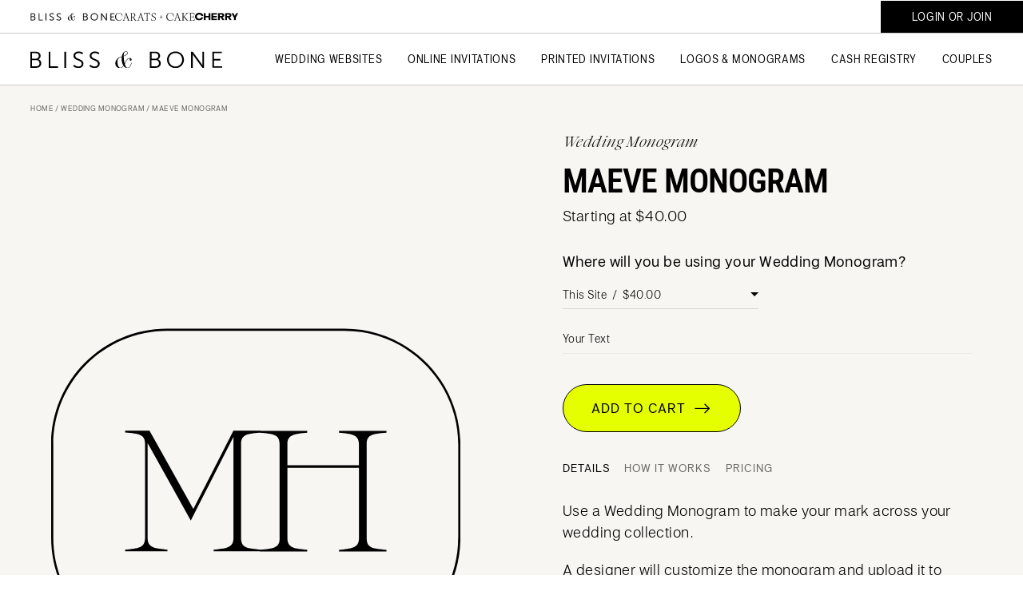

--- FILE ---
content_type: text/html; charset=UTF-8
request_url: https://blissandbone.com/wedding-monogram/maeve-monogram
body_size: 10188
content:



	<!DOCTYPE HTML>
<html lang="en">
<head>
<link rel="preconnect" href="https://cdnjs.cloudflare.com">

<meta charset="UTF-8">
<meta id="viewport" name="viewport" content="width=device-width,initial-scale=1">

	
	
		
	
		<title>The Maeve Wedding Monogram for your Wedding Website &amp; Invitations</title>
		<meta name="description" content="The Maeve Wedding Monogram will elevate your wedding to the next level. Use the logo on your wedding website or online invtations. ">
		<meta name="author" content="Bliss & Bone">
		<meta name="robots" content="INDEX, FOLLOW">

		<!-- Open Graph -->
		<meta property="og:title" content="The Maeve Wedding Monogram for your Wedding Website &amp; Invitations">
		<meta property="og:description" content="The Maeve Wedding Monogram will elevate your wedding to the next level. Use the logo on your wedding website or online invtations. ">
		<meta property="og:type" content="website">
		<meta property="og:image" content=''>

		<!-- Twitter Card -->
		<meta name="twitter:title" content="The Maeve Wedding Monogram for your Wedding Website &amp; Invitations">
		<meta name="twitter:card" content="summary">
		<meta name="twitter:description" content="The Maeve Wedding Monogram will elevate your wedding to the next level. Use the logo on your wedding website or online invtations. ">
		<meta name="twitter:image" content=''>
		



<link rel="apple-touch-icon" sizes="180x180" href="/apple-touch-icon.png?v=1">
<link rel="icon" type="image/png" sizes="32x32" href="/favicon-32x32.png?v=1">
<link rel="icon" type="image/png" sizes="16x16" href="/favicon-16x16.png?v=1">
<link rel="manifest" href="/site.webmanifest?v=1" crossorigin="use-credentials">
<link rel="mask-icon" href="/safari-pinned-tab.svg?v=1" color="#231f20">
<link rel="shortcut icon" href="/favicon.ico?v=1">
<meta name="msapplication-TileColor" content="#231f20">
<meta name="theme-color" content="#ffffff">


<link rel="stylesheet" href="/_css/global_style.css?20251229" type="text/css" media="all">
<link rel="stylesheet" href="https://cdnjs.cloudflare.com/ajax/libs/bootstrap-icons/1.11.3/font/bootstrap-icons.min.css" integrity="sha512-dPXYcDub/aeb08c63jRq/k6GaKccl256JQy/AnOq7CAnEZ9FzSL9wSbcZkMp4R26vBsMLFYH4kQ67/bbV8XaCQ==" crossorigin="anonymous" referrerpolicy="no-referrer" />

	<link rel="stylesheet" href="/_css/detail_style.css?20251229" type="text/css" media="all">
	<link rel="stylesheet" href="/_css/horizontal_scroll_style.css?20251229" type="text/css" media="all">



<script>(function(w,r){w._rwq=r;w[r]=w[r]||function(){(w[r].q=w[r].q||[]).push(arguments)}})(window,'rewardful');</script>
<script async src='https://r.wdfl.co/rw.js' data-rewardful='dbece8'></script>
<!-- Google Tag Manager -->
<script>(function(w,d,s,l,i){w[l]=w[l]||[];w[l].push({'gtm.start':
new Date().getTime(),event:'gtm.js'});var f=d.getElementsByTagName(s)[0],
j=d.createElement(s),dl=l!='dataLayer'?'&l='+l:'';j.async=true;j.src=
'https://www.googletagmanager.com/gtm.js?id='+i+dl;f.parentNode.insertBefore(j,f);
})(window,document,'script','dataLayer','GTM-P3CBHXS');</script>
<!-- End Google Tag Manager -->


<!-- Global site tag (gtag.js) - Google Analytics -->
<script async src="https://www.googletagmanager.com/gtag/js?id=UA-41379010-1"></script>
<script>
  window.dataLayer = window.dataLayer || [];
  function gtag(){dataLayer.push(arguments);}
  gtag('js', new Date());

  gtag('config', 'UA-41379010-1');
</script>


<!-- Meta Pixel Code -->
<script>
!function(f,b,e,v,n,t,s)
{if(f.fbq)return;n=f.fbq=function(){n.callMethod?
n.callMethod.apply(n,arguments):n.queue.push(arguments)};
if(!f._fbq)f._fbq=n;n.push=n;n.loaded=!0;n.version='2.0';
n.queue=[];t=b.createElement(e);t.async=!0;
t.src=v;s=b.getElementsByTagName(e)[0];
s.parentNode.insertBefore(t,s)}(window, document,'script',
'https://connect.facebook.net/en_US/fbevents.js');
fbq('init', '772829493879577');
fbq('track', 'PageView');
</script>
<noscript><img alt="" height="1" width="1" style="display:none" src="https://www.facebook.com/tr?id=772829493879577&ev=PageView&noscript=1"/></noscript>
<!-- End Meta Pixel Code -->



<script src="https://cdnjs.cloudflare.com/ajax/libs/jquery/3.5.1/jquery.min.js" integrity="sha512-bLT0Qm9VnAYZDflyKcBaQ2gg0hSYNQrJ8RilYldYQ1FxQYoCLtUjuuRuZo+fjqhx/qtq/1itJ0C2ejDxltZVFg==" crossorigin="anonymous" referrerpolicy="no-referrer"></script>
<script type="text/javascript" src="/_scripts/bandb-min.js?20251010"></script>
<script type="text/javascript" src="/_scripts/overlay_control-min.js?20251010" async></script>
<script src="https://cdnjs.cloudflare.com/ajax/libs/gsap/3.9.1/gsap.min.js" integrity="sha512-H6cPm97FAsgIKmlBA4s774vqoN24V5gSQL4yBTDOY2su2DeXZVhQPxFK4P6GPdnZqM9fg1G3cMv5wD7e6cFLZQ==" crossorigin="anonymous" referrerpolicy="no-referrer"></script>
<script src="https://cdnjs.cloudflare.com/ajax/libs/gsap/3.9.1/ScrollTrigger.min.js" integrity="sha512-5efjkDjhldlK+BrHauVYJpbjKrtNemLZksZWxd6Wdxvm06dceqWGLLNjZywOkvW7BF032ktHRMUOarbK9d60bg==" crossorigin="anonymous" referrerpolicy="no-referrer"></script>
<script type="text/javascript" src="/_scripts/show_hide_header-min.js?20251010" async></script>

<script src="https://cdnjs.cloudflare.com/ajax/libs/gsap/3.9.1/ScrollToPlugin.min.js" integrity="sha512-agNfXmEo6F+qcj3WGryaRvl9X9wLMQORbTt5ACS9YVqzKDMzhRxY+xjgO45HCLm61OwHWR1Oblp4QSw/SGh9SA==" crossorigin="anonymous" referrerpolicy="no-referrer"></script>
<script type="text/javascript" src="/_scripts/lazy_load-min.js?20251010"></script>
<script type="text/javascript" src="/_scripts/horizontal_scroll-min.js?20251010"></script>




<script type="text/javascript">

$(document).ready(function(){
	jQuery(function($){
		var imageCount = $('#largeImage .slides li').length;
		var groupCount;
		var slider;
		var largeCont = new Object();
		var $itemPic;
		var $this;
		
		function addError(field,errText) {
			if (field.is('input')) {
				field.addClass('error').val(errText);
				field.one('focus', function(){$(this).removeClass('error').val('');});
			} else {
				field.addClass('error').text(errText);
				field.one('click', function(){$(this).removeClass('error');});
			}
		}
	
		$('.store_product_form').submit(function(e) {
			formChange(false);
			if ($('#yourText').val() == '') {
				e.preventDefault();
				addError($('#yourText'),'Please enter your text.')
			}
		});
				
	});
	
});
</script>



<script type="text/javascript" src="/_scripts/jquery.flexslider-min-2.7.js"></script>
<script type="text/javascript">
	$(document).ready(function(){
		// product slider
		$('#slider').flexslider({
			namespace: 'flex-',
			animation: 'fade',
			animationLoop: true,
			slideshow: false,
			animationSpeed: 1000,
			slideshowSpeed: 5000,
			startAt: 0,
			pauseOnHover: true,
			controlNav: true,
			directionNav: false,
			start: function() {
			},
			before: function() {}});
	});
</script>

<script>
$(document).ready(function(){
	jQuery(function($){
		$('.splitTop .text .linksRow a').click(function(e) {
			let $this = $(this);
			let tab = this.dataset.class;
			$this.parent().find('> a').removeClass('select');
			$this.addClass('select');
			$this.parent().next('.tabsDetails').find('> div').removeClass('select')
			$this.parent().next('.tabsDetails').find('.' + tab).addClass('select');
		});
	});
});

</script>


</head>

<body>

<header>
	<div class="topHeader">
		<div class="logoCont">
		<a class="headItem logoSM bb" href="/" title="Shop wedding websites, online wedding invitations and printed invitations.">
			<img src="/_images/Bliss-and-Bone-Logo-SM.svg" width="106" height="10" alt="BLISS & BONE">
		</a>
		<a class="headItem logoSM cc" href="https://caratsandcake.com/" target="_blank" title="Connecting couples to expert vendors to build your dream wedding. Your #1 resource for all things wedding planning and inspiration.">
			<img src="/_images/Carats-and-Cake-Logo-SM.svg" width="110" height="10" alt="CARATS & CAKE">
		</a>
		<a class="headItem logoSM cherry" href="https://caratsandcake.com/cherry" target="_blank" title="Cherry | Wedding Ideas, Photos & Inspiration">
			<img src="/_images/Cherry-Logo.svg" width="54" height="10" alt="CARATS & CAKE | Cherry">
		</a>
		</div>
		<div id="accountCart" class="headItem">
			<a rel="nofollow" href="/account" id="accountButton" class="loginHide loginAccButton"><span>Account</span></a>
			<a rel="nofollow" class="loginShow loginButton loginAccButton"><span>Login or Join</span></a>
			
		</div>
	</div>
	<div class="bottomHeader">
		<a id="logo" href="/"  title="Shop wedding websites, online wedding invitations and printed invitations">
			<img src="/_images/Bliss-and-Bone-Logo.svg" width="240" height="21" alt="BLISS & BONE">
		</a>
		<div id="navLinks" class="headItem">
			<a class="navLink" data-nav="websites">Wedding Websites</a> 
			<a class="navLink" data-nav="paperless">Online Invitations</a> 
			<a class="navLink" data-nav="paper">Printed Invitations</a>
			<a class="navLink" data-nav="logos">Logos & Monograms</a>
			<a class="navLink" data-nav="registry">Cash Registry</a>
			<a class="navLink" data-nav="couples">Couples</a>
			
		</div>
		
		<a id="mm"></a>
	</div>
</header>

<div id="navContent">
	<nav>
		<ul class="main">


			<li class="imageNav">
				<div class="websites">
				
						
						<a href="/wedding-website"><img src="https://cdn.blissandbone.com/_images/cache/navigation-wedding-website-01-6557bf4fc50d8-354-1700249423.jpg" loading="lazy" alt="Wedding Websites" width="300" height="200"></a>
						
					
				</div>
				<div class="paperless">
				
						
						<a href="/online-wedding-invitation"><img src="https://cdn.blissandbone.com/_images/cache/navigation-online-wedding-invitations-02-6557c546cfc4d-357-1700250950.jpg" loading="lazy" alt="Online Wedding Invitations" width="300" height="200"></a>
						
					
				</div>
				<div class="paper">
				
						
						<a href="/printed-wedding-invitations"><img src="https://cdn.blissandbone.com/_images/cache/printed-wedding-invitations-01-45-1666887001.jpg" loading="lazy" alt="Printed Wedding Invitations" width="300" height="200"></a>
						
					
				</div>
				<div class="logos">
				
						
						<a href="/wedding-logo"><img src="https://cdn.blissandbone.com/_images/cache/navigation-logos-and-monograms-01-397-1711992603.png" loading="lazy" alt="Logos & Monograms" width="300" height="200"></a>
						
					
				</div>
				<div class="registry">
				
						
						<a href="/cash-registry"><img src="https://cdn.blissandbone.com/_images/cache/navigation-cash-registry-01--356-1700249424.jpg" loading="lazy" alt="Cash Registry" width="300" height="200"></a>
						
					
				</div>
				<div class="couples">
				
						
						<a href="/real-weddings"><img src="https://cdn.blissandbone.com/_images/cache/Warren%26BelleWeddingCasaCampana-697-462-1729784661.jpg" loading="lazy" alt="" width="300" height="200"></a>
						
					
				</div>
			</li>
		
			<li class="websites parentNavItem">
				<p class="dropHeading"><span>Wedding Websites</span><span></span></p>
				<div>
				
					<a href="/wedding-website">Wedding Websites</a>
				
					<a href="/shop-by-collection">Shop by Collection</a>
				
					<a href="/wedding-website/features-and-pricing">Features & Pricing</a>
				
				</div>
			</li>
			
			<li class="websites subNavItem">
				<p class="dropHeading"><span>Related Items</span><span></span></p>
				<div>
				
					<a href="/wedding-logo">Wedding Logos</a>
				
					<a href="/wedding-monogram">Wedding Monograms</a>
				
					<a href="/cash-registry">Cash Registry</a>
				
					<a href="/reviews-and-testimonials">Testimonials</a>
				
				</div>
			</li>
			
			
			<li class="websites subNavItem">
				<p class="dropHeading"><span>Help Center</span><span></span></p>
				<div>
				
					<a href="/how-bliss-and-bone-works">How Bliss & Bone Works</a>
				
					<a href="/help-center">Help Center</a>
				
					<a href="/help-center/website-payments-and-billing">Manage or Cancel Subscription</a>
				
				</div>
			</li>
			
			
			
		
			<li class="paperless parentNavItem">
				<p class="dropHeading"><span>Online Invitations</span><span></span></p>
				<div>
				
					<a href="/online-wedding-invitation">Wedding Invitations</a>
				
					<a href="/save-the-date-online">Save the Dates</a>
				
					<a href="/online-rehearsal-dinner-invitation">Rehearsal Dinner Invitations</a>
				
					<a href="/shop-by-collection">Shop by Collection</a>
				
				</div>
			</li>
			
			<li class="paperless subNavItem">
				<p class="dropHeading"><span>Related Items</span><span></span></p>
				<div>
				
					<a href="/wedding-logo">Wedding Logos</a>
				
					<a href="/wedding-monogram">Wedding Monograms</a>
				
					<a href="/reviews-and-testimonials">Testimonials</a>
				
				</div>
			</li>
			
			
			<li class="paperless subNavItem">
				<p class="dropHeading"><span>Help Center</span><span></span></p>
				<div>
				
					<a href="/how-bliss-and-bone-works">How Bliss & Bone Works</a>
				
					<a href="/help-center">Help Center</a>
				
				</div>
			</li>
			
			
			
		
			<li class="paper parentNavItem">
				<p class="dropHeading"><span>Printed Invitations</span><span></span></p>
				<div>
				
					<a href="/printed-wedding-invitations">Wedding Invitations</a>
				
					<a href="/wedding-save-the-dates">Save the Dates</a>
				
					<a href="/rehearsal-dinner-invitations">Rehearsal Dinner Invitations</a>
				
					<a href="/shop-by-collection">Shop by Collection</a>
				
				</div>
			</li>
			
			<li class="paper subNavItem">
				<p class="dropHeading"><span>Printed Collateral</span><span></span></p>
				<div>
				
					<a href="/wedding-menu">Wedding Menus</a>
				
					<a href="/shop-by-collection">Shop by Collection</a>
				
				</div>
			</li>
			
			
			<li class="paper subNavItem">
				<p class="dropHeading"><span>Related Items</span><span></span></p>
				<div>
				
					<a href="/wedding-paper-samples">Wedding Paper Samples</a>
				
					<a href="/reviews-and-testimonials">Testimonials</a>
				
				</div>
			</li>
			
			
			<li class="paper subNavItem">
				<p class="dropHeading"><span>Help Center</span><span></span></p>
				<div>
				
					<a href="/how-bliss-and-bone-works">How Bliss & Bone Works</a>
				
					<a href="/help-center">Help Center</a>
				
				</div>
			</li>
			
			
		
			<li class="logos parentNavItem">
				<p class="dropHeading"><span>Logos & Monograms</span><span></span></p>
				<div>
				
					<a href="/wedding-logo">Wedding Logos</a>
				
					<a href="/wedding-monogram">Wedding Monograms</a>
				
				</div>
			</li>
			
			<li class="logos subNavItem">
				<p class="dropHeading"><span>Related Items</span><span></span></p>
				<div>
				
					<a href="/wedding-website">Wedding Websites</a>
				
					<a href="/online-wedding-invitation">Online Invitations</a>
				
				</div>
			</li>
			
			
			<li class="logos subNavItem">
				<p class="dropHeading"><span>Learn More</span><span></span></p>
				<div>
				
					<a href="/how-bliss-and-bone-works">How Bliss & Bone Works</a>
				
					<a href="/help-center">Help Center</a>
				
				</div>
			</li>
			
			
			
		
			<li class="registry parentNavItem">
				<p class="dropHeading"><span>Cash Registry</span><span></span></p>
				<div>
				
					<a href="/account/cash-registry-create">Create a Cash Registry</a>
				
					<a href="/cash-registry">Learn More</a>
				
				</div>
			</li>
			
			<li class="registry subNavItem">
				<p class="dropHeading"><span>Related Items</span><span></span></p>
				<div>
				
					<a href="/wedding-website">Wedding Websites</a>
				
					<a href="/online-wedding-invitation">Online Wedding Invitations</a>
				
				</div>
			</li>
			
			
			<li class="registry subNavItem">
				<p class="dropHeading"><span>Help Center</span><span></span></p>
				<div>
				
					<a href="/how-bliss-and-bone-works">How Bliss & Bone Works</a>
				
					<a href="/help-center">Help Center</a>
				
				</div>
			</li>
			
			
			
		
			<li class="couples parentNavItem">
				<p class="dropHeading"><span>B&B Couples</span><span></span></p>
				<div>
				
					<a href="/reviews-and-testimonials">Testimonials</a>
				
					<a href="/real-weddings">Real Weddings</a>
				
				</div>
			</li>
			
			<li class="couples subNavItem">
				<p class="dropHeading"><span>Related Items</span><span></span></p>
				<div>
				
					<a href="/wedding-website">Wedding Websites</a>
				
					<a href="/online-wedding-invitation">Online Wedding Invitations</a>
				
				</div>
			</li>
			
			
			<li class="couples subNavItem">
				<p class="dropHeading"><span>Help Center</span><span></span></p>
				<div>
				
					<a href="/how-bliss-and-bone-works">How Bliss & Bone Works</a>
				
					<a href="/help-center">Help Center</a>
				
				</div>
			</li>
			
			
			
		</ul>

	</nav>
</div>
<script type="text/javascript">
  $('.loginHide').hide();
</script>


	<div class="overlayEdit closeSpecial" id="loginPopup">
	  <div class="subsection new">
			<div class="splitTop loginSplit">
				<div class="img" style="background-image: url(/_images/login_reg_pic.jpg)"></div>
				<div class="text">
					<div class="topHead">
						<div class="logo">
							<img src="/_images/Bliss-and-Bone-Logo.svg" alt="Bliss & Bone">
						</div>
						<div class="preHeader titleMessage">Start Designing for Free!</div>
					</div>
					
					<div class="bottomForms">
					<form id="loginForm" method="post" action="https://blissandbone.com?ACT=191"  >
<div class='hiddenFields'>
<input type="hidden" name="site_id" value="1" />
<input type="hidden" name="csrf_token" value="de11e8639b9d5f1f5882caf3ee6af9b1ac8a7781" />
</div>


						<input type="hidden" name="auto_login" value="1">
						<div class="content">
							<div class="sectionInner">
								<span class="error"></span>
							</div>
							<div class="sectionInner">
								<div class="fieldText">
									<label for="login_pop_username">Email</label>
									<input type="email" name="username" id="login_pop_username" autocomplete="off">
								</div>
							</div>
							<div class="sectionInner">
								<div class="fieldText">
									<label for="login_pop_password">Password</label>
									<input type="password" name="password" id="login_pop_password" autocomplete="off">
								</div>
								<p id="forgotPassword"><a rel="nofollow"><em class="serif">Forgot My Password</em></a></p>
							</div>
							<button class="buttonNew black large rounded" type="submit" name="submit">Login</button>
							<div class="h5 linksRow highlight">
								<a rel="nofollow" id="createAccountShow">Create Account</a>
							</div>
						</div>
					</form>
					
					<form id="regForm" method="post" action="https://blissandbone.com?ACT=190"  >
<div class='hiddenFields'>
<input type="hidden" name="site_id" value="1" />
<input type="hidden" name="csrf_token" value="de11e8639b9d5f1f5882caf3ee6af9b1ac8a7781" />
</div>


						<div class="content">
							<div class="sectionInner errorMessage error" style="display: none">
							</div>
							<div class="sectionInner">
								<div class="fieldText">
									<label for="create_pop_member_screen_name">Name</label>
									<input type="text" name="member_screen_name" id="create_pop_member_screen_name" autocomplete="off" data-error="The Name field is required.">
								</div>
							</div>
							<div class="sectionInner">
								<div class="fieldText">
									<label for="create_pop_email">Email</label>
									<input type="email" name="email" id="create_pop_email" autocomplete="off" data-error="You must submit an email address.">
								</div>
							</div>
							<div class="sectionInner">
								<div class="fieldText">
									<label for="create_pop_password">Password</label>
									<input type="password" name="password" id="create_pop_password" autocomplete="off" data-error="You must submit a password.">
								</div>
							</div>
							<button id="createAccountSubmit" class="buttonNew black large rounded" type="submit" name="submit">Create account</button>
							
							<p class="small note">By creating an account, you agree to our <a href="/terms-of-service" target="_blank" style="display:inline;">Terms of Service</a> and have read and understood the <a href="/privacy-policy" target="_blank" style="display:inline;">Privacy Policy.</a></p>
							<div class="h5 linksRow highlight">
								<a rel="nofollow" id="loginFormShow">Back to Login</a>
							</div>
						</div>
					<div class="snap" style="position: absolute !important; height: 0 !important;  overflow: hidden !important;"><input type="text" id="snap_vXOBSefMU" name="snap_vXOBSefMU" value="quhwfLYACmIwu"  /></div>
<script type="text/javascript">document.getElementById("snap_vXOBSefMU").value = "GKQQEDscpmbuE";</script>
</form>
					
					<form id="forgotPassForm" method="post" action="https://blissandbone.com?ACT=324"  >
<div class='hiddenFields'>
<input type="hidden" name="site_id" value="1" />
<input type="hidden" name="csrf_token" value="de11e8639b9d5f1f5882caf3ee6af9b1ac8a7781" />
</div>


						<div class="content">
							<div class="sectionInner">
								<span class="error"></span>
							</div>
							<div class="sectionInner">
								<p class="small"><em class="serif">No problem! Reset your password via email.</em></p>
							</div>
							<div class="sectionInner">
								<div class="fieldText">
									<label for="revovery_email_field">Email</label>
									<input type="email" name="recovery_email" id="revovery_email_field" autocomplete="off">
								</div>
							</div>
							<button class="buttonNew black large rounded" type="submit" name="submit">Send Email</button>
							<div class="h5 linksRow highlight">
								<a rel="nofollow" id="loginFormShow2">Back to Login</a>
							</div>
						</div>
					</form>
					</div>
				</div>
			
			</div>
			<div class="close"></div>
		</div>
	</div>

<script type="text/javascript">
	let navName = '';
	let delayTime = 0;
	
	function closeNav(e) {
		//$('.loginAccButton').removeClass('open');
		if ($(window).width() <= 1100) $('#mm').removeClass('open'); //: $('#mm').removeClass('show');
		$('header .headItem a').removeClass('open');
		$('#navContent').slideUp(400, function() {
			//if ($(window).width() > 767) $('#mm').removeClass('open');
			$('#navContent nav').removeClass();
			//$('#navContent nav').addClass(e);
			$(document).off('click', closeNav);
			//$('.navLink').on('click', openMainNav);
			//$('#accountButton').on('click', openAccountNav);
		});
	}
	
	function openMainNav() {
		//$('.navLink').off('click', openMainNav);
		//$('#accountButton').off('click', openAccountNav);
		let $this = $(this);
		if ($this.hasClass('open')) {closeNav();} else {
			navName = this.dataset.nav;
			if ($('#navContent').filter(':visible').length > 0) {
				delayTime = 450;
			} else {
				$this.addClass('open');
				$('#navContent nav').addClass(navName);
				delayTime = 0;
			}
			//$('.navLink, .loginAccButton, #mm').addClass('open');
			//$('#mm').addClass('center show');
			setTimeout(() => {
				$('#navContent').stop(true, true);
				$('#navContent nav').addClass(navName);
				$('#navContent').slideDown(400, function() {
					$this.addClass('open');
					$(document).one('click', closeNav);
				});
			}, delayTime);
		}
	}
	$('.navLink:not(.singleLink').on('click', openMainNav);
	
	$('#mm').click(function() {
		if ($(window).width() < 1101) {
			//$('#navContent nav').removeClass('accountNav');
			$(this).addClass('open');
			$('#navContent').slideDown(400, function() {
				$(document).one('click', closeNav);
			})
		}
	});
	
	$('#navContent li .dropHeading span:not(:last-child)').click(function(e) {
		if ($(window).width() < 1101 && !$(this).hasClass('loginButton')) {
			if ($(this).closest('.dropHeading').next('div').is(':visible')) {
				$(this).closest('.dropHeading').next('div').slideUp(200);
				$(this).closest('li').nextUntil('.parentNavItem').children('.dropHeading').slideUp(200).next('div').slideUp(200);
			} else {
				$('#navContent li > div, #navContent li.subNavItem .dropHeading').slideUp(200);
				$(this).closest('.dropHeading').next('div').slideDown(200);
				$(this).closest('li').nextUntil('.parentNavItem').children('.dropHeading').slideDown(200).next('div').slideDown(200);
			}
		}
	});
	
	// $('#navContent li .dropHeading span:not(:last-child) a').click(function(e) {
	// 	if ($(window).width() < 768) {
	// 		e.preventDefault();
	// 	}
	// });
	
	$('#navContent').click(function(e) {e.stopPropagation();});
</script>
  

		











<section class="breadcrumb">
	<div class="subsection new">
		<div class="h6"><a href="https://blissandbone.com/">Home</a> / <a href="https://blissandbone.com/wedding-monogram">Wedding Monogram</a> / Maeve Monogram</div>
	</div>
</section>

<section class="splitTop">
	

	
	<div class="img bgColor">
		<div id="slider" class="flexslider logos">
			<ul class="slides">
				<li>
					<div>
						<img src="https://cdn.blissandbone.com/_images/placeholder_1x1.png" alt="Maeve Monogram" class="lazyLoad" data-lazyimg="https://cdn.blissandbone.com/_images/products/maeve-monogram.svg" width="1280" height="1280">
					</div>
				</li>
				
				<li>
					<div>
  						
						<img src="https://cdn.blissandbone.com/_images/placeholder_1x1.png" alt="sprat-font-sample.png" class="lazyLoad" data-lazyimg="https://cdn.blissandbone.com/_images/webcache/sprat-font-sample_-_abcdef_-_ebf319e9b0f86dce7dbc8b785d5a8088f8f2d214.png" width="640" height="640">
						
					</div>
				</li>
				
			</ul>
		</div>
	</div>
		

	

	

	<div class="text">

		<div class="preHeader midsize">Wedding Monogram</div>
		<h1 class="h2">Maeve Monogram</h1>

	  

	  
		<form method="post" class="store_product_form" >
<div style="margin:0;padding:0;display:inline;">
<input type="hidden" name="return_url" value="/cart" />
<input type="hidden" name="entry_id" value="10461" />
<input type="hidden" name="nosubmit" value="1" />
<input type="hidden" name="ACT" value="25" />
<input type="hidden" name="RET" value="wedding-monogram/maeve-monogram" />
<input type="hidden" name="site_id" value="1" />
<input type="hidden" name="csrf_token" value="de11e8639b9d5f1f5882caf3ee6af9b1ac8a7781" />
<input type="hidden" name="_params" value="m9K8jUHFyigAUDM5JMUX2mtJUScy/NLUjlYRhKRBuYXZubTEgLBt25tfzEZYaZqLp0+4Y8ht19i5j8CaKkxaIyyvka9TsSTutEwnjGGZBMI=" />
</div>


		  <input type="hidden" id="max_qty" value="1">
		  <input type="hidden" id="item_qty" name="item_qty" class="input-mini" value="1" />

			<p id="logoPrice">Starting at $40.00</p>
		    
				

				
					<div class="formRow">
					  <div class="h4" style="font-weight:500;">Where will you be using your Wedding Monogram?</div>
						<select id="modifiers_2539" name="modifiers_2539" class="selectField useSelection">
							
								<option value="15286">
									This Site &nbsp;/&nbsp; $40.00
								</option>
							
								<option value="15287">
									Elsewhere &nbsp;/&nbsp; $80.00
								</option>
							
								<option value="15288">
									Both &nbsp;/&nbsp; $120.00
								</option>
							
						</select>
	        </div>
				

				
		    
				

				

				
		    
				

				

				
					<div class="formRow">
						<div class="fieldText">
							<label for="yourText" class="active">Your Text</label>
							<input type="text" id="yourText" name="modifiers_2526" placeholder="" required>
						</div>
			        </div>
				
		    
				
					<input type="hidden" id="logoName" name="modifiers_2530" value="Maeve Monogram">
		        

				

				
		    
			<div class="buttonRow" style="margin-top: 38px">
				<button type="submit" name="submit" id="addToCart" class="buttonNew neon large rounded">Add to Cart&nbsp;&nbsp;<i class="bi bi-arrow-right"></i></button>
			</div>
		</form>
                <script type="text/javascript">
                window.ExpressoStore = window.ExpressoStore || {};
                ExpressoStore.products = ExpressoStore.products || {};
                ExpressoStore.products[10461] = {"entry_id":10461,"price":"40.0000","weight":null,"length":null,"width":null,"height":null,"handling":null,"free_shipping":1,"tax_exempt":0,"modifiers":[{"product_mod_id":2539,"entry_id":10461,"mod_type":"var_single_sku","mod_name":"Use","mod_instructions":"","mod_order":0,"options":[{"product_opt_id":15286,"product_mod_id":2539,"opt_name":"This Site","opt_price_mod":0,"opt_order":1,"stock_options":[],"regular_price_mod":0,"sale_price_mod":0},{"product_opt_id":15287,"product_mod_id":2539,"opt_name":"Elsewhere","opt_price_mod":40,"opt_order":2,"stock_options":[],"regular_price_mod":40,"sale_price_mod":40},{"product_opt_id":15288,"product_mod_id":2539,"opt_name":"Both","opt_price_mod":80,"opt_order":3,"stock_options":[],"regular_price_mod":80,"sale_price_mod":80}]},{"product_mod_id":2525,"entry_id":10461,"mod_type":"text","mod_name":"Color","mod_instructions":"","mod_order":4,"options":[]},{"product_mod_id":2526,"entry_id":10461,"mod_type":"text","mod_name":"Your Text","mod_instructions":"","mod_order":6,"options":[]},{"product_mod_id":2530,"entry_id":10461,"mod_type":"text","mod_name":"Product Name","mod_instructions":"","mod_order":8,"options":[]}],"stock":[{"id":729,"entry_id":10461,"sku":"semi-custom-logo","stock_level":null,"min_order_qty":null,"track_stock":0,"opt_values":[]}],"regular_price":"40.0000","sale_price":"40.0000"};
                
            (function() {
                ExpressoStore.config = {"store_currency_symbol":"$","store_currency_decimals":"2","store_currency_thousands_sep":",","store_currency_dec_point":".","store_currency_suffix":""};
                if (!ExpressoStore.scriptElement) {
                    var script = ExpressoStore.scriptElement = document.createElement("script");
                    script.type = "text/javascript"; script.defer = true;
                    script.src = "https://blissandbone.com/themes/user/store/store.js?v=4.2.1";
                    document.getElementsByTagName("body")[0].appendChild(script);
                }
            })();
                </script>
	  

	  

	  



		<div class="h5 linksRow grey"><a class="select" data-class="details">details</a> <a data-class="howItWorks">how it works</a> <a data-class="pricing">pricing</a></div>
		<div class="tabsDetails">
			<div class="details select">
				<p>Use a Wedding Monogram to make your mark across your wedding collection.</p>

<p>A designer will customize the monogram&nbsp;and upload it to your account. You can access your personalized monogram&nbsp;under <em>My Logos</em> in both Wedding Websites and Online Cards. If you are using your monogram <em>Elsewhere</em>, you will receive a single transparent png file and a vector print-ready eps. One revision included.</p>

<p><strong>Important Note:&nbsp;</strong>The text for your monogram&nbsp;will be used exactly as it was provided. Please <u>check spelling and capitalization</u>, and be sure to&nbsp;<u>include the date, location&nbsp;or initials</u> if applicable. You may also leave any notes for the designer in the text field as needed.</p>

<p><em class="serif">All products sold separately.</em></p>
			</div>
			<div class="howItWorks">
				<p><em class="serif">01</em>&nbsp;&nbsp;Purchase a Wedding Monogram</p>

<p><em class="serif">02</em>&nbsp;&nbsp;A designer will customize your Monogram within 2 business days</p>

<p><em class="serif">03</em>&nbsp;&nbsp;Access your monogram under <em>My Logos</em> on Bliss &amp; Bone </p>

<p><em class="serif">04</em>&nbsp;&nbsp;Receive your files via email if using <em>Elsewhere</em></p>

<p><em class="serif">05</em>&nbsp;&nbsp;Start using your Monogram on your Wedding Website or Online Cards</p>
			</div>
			<div class="pricing">
				<p>Bliss &amp; Bone: $40<br />
Elsewhere: $80<br />
Both: $120</p>

<p><em>Additional Revisions: $40<br />
One revision included with initial monogram purchase. A revision includes any change, including the request to see another monogram style.<br />
All prices are in USD.</em></p>
			</div>
		</div>


	</div>
</section>


<section class="marginTopHigh">
	<div class="subsection new noPaddTop detailBenefits">
	
		<div class="item">
			<div class="h3">Matching Wedding Logo</div>
			<p>Pair your Wedding Monogram with a matching Wedding Logo for consistency across your projects.</p>
			<div class="h5 linksRow highlight"><a href="/wedding-logo">Shop Logos</a></div>
		</div>
	
		<div class="item">
			<div class="h3">Personalize Your Wedding Website</div>
			<p>Upload your Wedding Monogram and take your Wedding Website to the next level.</p>
			<div class="h5 linksRow highlight"><a href="/wedding-website">Shop Websites</a></div>
		</div>
	
		<div class="item">
			<div class="h3">Your Own Brand</div>
			<p>Use your Wedding Monogram on just about anything and brand your event!</p>
			
		</div>
	
		<div class="item">
			<div class="h3">Print-Ready File</div>
			<p>Purchase the print-ready file to use your monogram for any print application.</p>
			
		</div>
	
	</div>
</section>




<section class="scrollSlider productSlide">
	<div class="scrollHeading">
		<div class="preHeader heading">Other Items You Might Like</div>
	</div>
	<div class="horizontalScroll">
		<a class="arrowScroll left disabled" title="scroll left"></a>
		<div class="scroll">
	
		

		  

		  
		  	
			  	<div class="slide noShadow logo">
				<a href="https://blissandbone.com/wedding-monogram/ray-monogram-simple" class="img">
				
			<img src="https://cdn.blissandbone.com/_images/placeholder_1x1.png" alt="Ray Monogram Simple" class="lazyLoad" data-lazyimg="https://cdn.blissandbone.com/_images/products/ray-monogram-simple.svg" width="372" height="289">
			</a>
		  	

		  

		  	

				<div class="text">
					<div class="preHeader">Wedding Monogram</div>
					<div class="h4">Ray Monogram Simple</div>
					<div class="h5 linksRow underline">
					
					
						
							<a href="https://blissandbone.com/wedding-monogram/ray-monogram-simple">details</a>
							
					
					
					
					</div>
				</div>

			</div>
	
		

		  

		  
		  	
			  	<div class="slide noShadow logo">
				<a href="https://blissandbone.com/wedding-logo/caliope-logo-stacked" class="img">
		  		
			<img src="https://cdn.blissandbone.com/_images/placeholder_1x1.png" alt="Caliope Logo Stacked" class="lazyLoad" data-lazyimg="https://cdn.blissandbone.com/_images/products/caliope-logo-stacked.svg" width="372" height="289">
			</a>
		  	

		  

		  	

				<div class="text">
					<div class="preHeader">Wedding Logo</div>
					<div class="h4">Caliope Logo Stacked</div>
					<div class="h5 linksRow underline">
					
					
						
							<a href="https://blissandbone.com/wedding-logo/caliope-logo-stacked">details</a>
							
					
					
					
					</div>
				</div>

			</div>
	
		

		  

		  
		  	
			  	<div class="slide noShadow logo">
				<a href="https://blissandbone.com/wedding-monogram/chloe-monogram-simple" class="img">
				
			<img src="https://cdn.blissandbone.com/_images/placeholder_1x1.png" alt="Chloe Monogram Simple" class="lazyLoad" data-lazyimg="https://cdn.blissandbone.com/_images/products/chloe-monogram-simple.svg" width="372" height="289">
			</a>
		  	

		  

		  	

				<div class="text">
					<div class="preHeader">Wedding Monogram</div>
					<div class="h4">Chloe Monogram Simple</div>
					<div class="h5 linksRow underline">
					
					
						
							<a href="https://blissandbone.com/wedding-monogram/chloe-monogram-simple">details</a>
							
					
					
					
					</div>
				</div>

			</div>
	
		

		  

		  
		  	
			  	<div class="slide noShadow logo">
				<a href="https://blissandbone.com/wedding-monogram/tamara-monogram-simple" class="img">
				
			<img src="https://cdn.blissandbone.com/_images/placeholder_1x1.png" alt="Tamara Monogram Simple" class="lazyLoad" data-lazyimg="https://cdn.blissandbone.com/_images/products/tamara-monogram-simple.svg" width="372" height="289">
			</a>
		  	

		  

		  	

				<div class="text">
					<div class="preHeader">Wedding Monogram</div>
					<div class="h4">Tamara Monogram Simple</div>
					<div class="h5 linksRow underline">
					
					
						
							<a href="https://blissandbone.com/wedding-monogram/tamara-monogram-simple">details</a>
							
					
					
					
					</div>
				</div>

			</div>
	
		

		  

		  
		  	
			  	<div class="slide noShadow logo">
				<a href="https://blissandbone.com/wedding-logo/raquel-logo" class="img">
		  		
			<img src="https://cdn.blissandbone.com/_images/placeholder_1x1.png" alt="Raquel Logo" class="lazyLoad" data-lazyimg="https://cdn.blissandbone.com/_images/products/raquel-logo.svg" width="372" height="289">
			</a>
		  	

		  

		  	

				<div class="text">
					<div class="preHeader">Wedding Logo</div>
					<div class="h4">Raquel Logo</div>
					<div class="h5 linksRow underline">
					
					
						
							<a href="https://blissandbone.com/wedding-logo/raquel-logo">details</a>
							
					
					
					
					</div>
				</div>

			</div>
	
		

		  

		  
		  	
			  	<div class="slide noShadow logo">
				<a href="https://blissandbone.com/wedding-monogram/raquel-monogram" class="img">
				
			<img src="https://cdn.blissandbone.com/_images/placeholder_1x1.png" alt="Raquel Monogram" class="lazyLoad" data-lazyimg="https://cdn.blissandbone.com/_images/products/raquel-monogram.svg" width="372" height="289">
			</a>
		  	

		  

		  	

				<div class="text">
					<div class="preHeader">Wedding Monogram</div>
					<div class="h4">Raquel Monogram</div>
					<div class="h5 linksRow underline">
					
					
						
							<a href="https://blissandbone.com/wedding-monogram/raquel-monogram">details</a>
							
					
					
					
					</div>
				</div>

			</div>
	
		

		  

		  
		  	
			  	<div class="slide noShadow logo">
				<a href="https://blissandbone.com/wedding-monogram/drake-monogram" class="img">
				
			<img src="https://cdn.blissandbone.com/_images/placeholder_1x1.png" alt="Drake Monogram" class="lazyLoad" data-lazyimg="https://cdn.blissandbone.com/_images/products/drake-monogram.svg" width="372" height="289">
			</a>
		  	

		  

		  	

				<div class="text">
					<div class="preHeader">Wedding Monogram</div>
					<div class="h4">Drake Monogram</div>
					<div class="h5 linksRow underline">
					
					
						
							<a href="https://blissandbone.com/wedding-monogram/drake-monogram">details</a>
							
					
					
					
					</div>
				</div>

			</div>
	
		

		  

		  
		  	
			  	<div class="slide noShadow logo">
				<a href="https://blissandbone.com/wedding-logo/ray-logo" class="img">
		  		
			<img src="https://cdn.blissandbone.com/_images/placeholder_1x1.png" alt="Ray Logo" class="lazyLoad" data-lazyimg="https://cdn.blissandbone.com/_images/products/ray-logo.svg" width="372" height="289">
			</a>
		  	

		  

		  	

				<div class="text">
					<div class="preHeader">Wedding Logo</div>
					<div class="h4">Ray Logo</div>
					<div class="h5 linksRow underline">
					
					
						
							<a href="https://blissandbone.com/wedding-logo/ray-logo">details</a>
							
					
					
					
					</div>
				</div>

			</div>
	
			<div class="slide last"></div>
		</div>
		<a class="arrowScroll right disabled" title="scroll right"></a>
	</div>
</section>

<section class="scrollSlider productSlide resources">
	<div class="scrollHeading">
		<div class="preHeader heading">Resources</div>
	</div>
	<div class="horizontalScroll">
		<a class="arrowScroll left disabled" title="scroll left"></a>
		<div class="scroll">

			<a class="slide" href="/resources/wedding-invitation-size">
				<div class="img">
				
					<img src="https://cdn.blissandbone.com/_images/cache/wedding-invitation-size-01-433-1720802745.jpg" alt="" width="2000" height="1334">
				
				</div>
				<div class="text">
					<div class="h5">Paper</div>
					<div class="h3 small">Wedding Invitation Size: How to Choose the Canvas for Your Dream Invites</div>
				</div>
			</a>

			<a class="slide" href="/resources/unique-wedding-invitation-wording">
				<div class="img">
				
					<img src="https://cdn.blissandbone.com/_images/cache/unique-wedding-invitation-wording-thumb-427-1718737457.jpg" alt="unique wedding invitation wording on a floral invite" width="1080" height="1080">
				
				</div>
				<div class="text">
					<div class="h5">Online Invitations</div>
					<div class="h3 small">Your Guide to the Most Unique Wedding Invitation Wording</div>
				</div>
			</a>

			<a class="slide" href="/resources/how-to-remind-guests-to-rsvp">
				<div class="img">
				
					<img src="https://cdn.blissandbone.com/_images/cache/remind-guests-to-rsvp-6671f68b95e7f-429-1718744773.jpg" alt="rsvp reminder email from wedding website" width="785" height="1042">
				
				</div>
				<div class="text">
					<div class="h5">Online Invitations</div>
					<div class="h3 small">How to Remind Guests to RSVP</div>
				</div>
			</a>

			<a class="slide" href="/resources/online-wedding-invitation-maker">
				<div class="img">
				
					<img src="https://cdn.blissandbone.com/_images/cache/online-wedding-invitation-maker-1-430-1718804626.jpg" alt="online wedding invitation maker with floral invite" width="1500" height="1254">
				
				</div>
				<div class="text">
					<div class="h5">Online Invitations</div>
					<div class="h3 small">Everything You Need to Know About an Online Wedding Invitation Maker</div>
				</div>
			</a>

			<a class="slide" href="/resources/wedding-invitation-fonts">
				<div class="img">
				
					<img src="https://cdn.blissandbone.com/_images/cache/wedding-invitation-fonts-1-388-1710253116.jpg" alt="wedding invitation fonts" width="1500" height="1405">
				
				</div>
				<div class="text">
					<div class="h5">Online Invitations</div>
					<div class="h3 small">Finding the Best Wedding Invitation Fonts</div>
				</div>
			</a>

			<a class="slide" href="/resources/bespoke-wedding-invitations">
				<div class="img">
				
					<img src="https://cdn.blissandbone.com/_images/cache/design-your-own-bespoke-wedding-invitation-thumb-361-1701442963.jpg" alt="bespoke wedding invitations" width="700" height="922">
				
				</div>
				<div class="text">
					<div class="h5">Online Invitations</div>
					<div class="h3 small">Designing Your Own Bespoke Wedding Invitations</div>
				</div>
			</a>

			<a class="slide" href="/resources/cash-wedding-registry">
				<div class="img">
				
					<img src="https://cdn.blissandbone.com/_images/cache/cash-wedding-registry-thumb-6567b24160340-359-1701294657.jpg" alt="Cash Wedding Registry" width="1769" height="1175">
				
				</div>
				<div class="text">
					<div class="h5">Online Invitations</div>
					<div class="h3 small">Cash Wedding Registry: Everything You Need to Know</div>
				</div>
			</a>

			<a class="slide" href="/resources/paper-wedding-invites">
				<div class="img">
				
					<img src="https://cdn.blissandbone.com/_images/cache/designing-paper-wedding-invites-thumb-345-1692719303.jpg" alt="paper wedding invites" width="2617" height="3173">
				
				</div>
				<div class="text">
					<div class="h5">Paper</div>
					<div class="h3 small">Designing Your Own Paper Wedding Invites</div>
				</div>
			</a>

			<a class="slide" href="/resources/rsvp-invitations-everything-couples-need-to-know">
				<div class="img">
				
					<img src="https://cdn.blissandbone.com/_images/cache/rsvp-invitations-thumb-336-1692716014.jpg" alt="rsvp invitations" width="2500" height="1667">
				
				</div>
				<div class="text">
					<div class="h5">Online Invitations</div>
					<div class="h3 small">RSVP Invitations: Everything Couples Need to Know</div>
				</div>
			</a>

			<a class="slide" href="/resources/when-to-send-wedding-invitations">
				<div class="img">
				
					<img src="https://cdn.blissandbone.com/_images/cache/when-to-send-wedding-invitations-thumb-319-1690207321.jpg" alt="when to send wedding invitations" width="1000" height="1087">
				
				</div>
				<div class="text">
					<div class="h5">Online Invitations</div>
					<div class="h3 small">When to Send Wedding Invitations</div>
				</div>
			</a>

			<div class="slide last"></div>
		</div>
		<a class="arrowScroll right disabled" title="scroll right"></a>
	</div>
</section>


 



<footer class="section new">
	<div class="cta">
		<div class="text">
			<div class="h2">Like What You See?</div>
		</div>
		<div class="follow">
			<p class="h5">Follow Along</p>
			<a href="https://www.instagram.com/blissandbone" class="icon-instagram" rel="noopener" title="Opens in a new window" target="_blank"><i class="bi bi-instagram"></i></a>
			<a href="https://www.pinterest.com/blissandbone" class="icon-pinterest" rel="noopener" title="Opens in a new window" target="_blank"><i class="bi bi-pinterest"></i></a>
		</div>
		<div class="ccSite">
			<p class="h5">Planning & Inspiration</p>
			<a href="https://caratsandcake.com/" target="_blank" title="Opens in a new window">
				<img src="/_images/Carats-and-Cake-Logo.svg" alt="Carats & Cake" width="230" height="23">
			</a>
		</div>
	</div>
  <div class="tagline">
	  <div class="h5">The Impression Starts Now&trade;</div>
  </div>
  
  <nav>
	<ul>
		<li>
			<div class="h5">Shop Online</div>
			<div>
				<a href="https://blissandbone.com/wedding-website">Wedding Websites
				<a href="https://blissandbone.com/online-wedding-invitation">Online Wedding Invitations</a>
				<a href="https://blissandbone.com/save-the-date-online">Online Save the Dates</a>
				<a href="https://blissandbone.com/wedding-logo">Wedding Logos</a>
				<a href="https://blissandbone.com/wedding-monogram">Wedding Monograms</a>
			</div>
		</li>
		<li>
			<div class="h5">Shop Printed</div>
			<div>
				<a href="https://blissandbone.com/printed-wedding-invitations">Printed Wedding Invitations</a>
				<a href="https://blissandbone.com/wedding-save-the-dates">Printed Save the Dates</a>
				<a href="https://blissandbone.com/wedding-menu">Wedding Menus</a>
				<a href="https://blissandbone.com/wedding-paper-samples">Wedding Invitation Samples</a>
			</div>
		</li>
		<li>
			<div class="h5">Contact</div>
			<div>
				<a href="https://blissandbone.com/contact-us">Get in Touch</a>
				<a href="mailto:hello@blissandbone.com">hello@blissandbone.com</a>
				<a href="https://instagram.com/blissandbone" target="_blank" rel="nofollow" title="Instagram">@blissandbone</a>
				<a href="https://blissandbone.com/about-bliss-and-bone">About Us</a>
				<a href="https://forms.gle/hyPs8tkPomFeAJJ5A" target="_blank">Submit Your Wedding</a>
			</div>
		</li>
		<li>
			<div class="h5">Support</div>
			<div>
				<a href="https://blissandbone.com/help-center">Help Center</a>
				<a href="https://blissandbone.com/resources">Resources</a>
				<a href="https://blissandbone.com/terms-of-service">Terms + Privacy</a>
				<a href="https://bliss-bone.getrewardful.com/signup" target="_blank" rel="nofollow">Affiliate Program</a>
			</div>
		</li>
	</ul>
  </nav>
</footer>


<script>
	$('footer li .h5').click(function() {
		if ($(window).width() < 1101) {
			if ($(this).next('div').is(':visible')) {$(this).next('div').slideUp(200);} else {
				$('footer li > div + div').slideUp(200);
				$(this).next('div').slideDown(200);
			}
		}
	});
</script>




</body>
</html>



--- FILE ---
content_type: text/css
request_url: https://blissandbone.com/_css/global_style.css?20251229
body_size: 15327
content:
@charset "UTF-8";
/* CSS Document */
:root {
  --headingFS: Roboto Condensed SemiBold, Impact, Arial Black, sans-serif;
  --sansFS: NeueSwiss, Helvetica, Verdana, sans-serif;
  --serifFS: Ethic Serif Light, Times New Roman, Times, serif;
}

.overlayEdit .subsection h2, .overlayEdit .subsection .h2, .fiftyFiftySection .splitTop .text h2, .contentSection h2, #website .quickTips .pageInfo .sectionInner h2, h3, .h3 {
  font: 400 clamp(24px, 3vw, 30px)/1.1333333333em var(--sansFS);
  text-transform: none;
  margin-bottom: 12px;
  letter-spacing: 0.02em;
  text-wrap: pretty;
}
.overlayEdit .subsection h2.small, .overlayEdit .subsection .small.h2, .fiftyFiftySection .splitTop .text h2.small, .contentSection h2.small, #website .quickTips .pageInfo .sectionInner h2.small, h3.small, .small.h3 {
  font-size: clamp(19px, 2.2vw, 24px);
}

.fiftyFiftySection .splitTop .text h3, .preHeader {
  font: 15px/1.2 var(--serifFS);
  font-style: italic;
  margin-bottom: 18px;
  text-wrap: pretty;
}
:root {
  --headingFS: Roboto Condensed SemiBold, Impact, Arial Black, sans-serif;
  --sansFS: NeueSwiss, Helvetica, Verdana, sans-serif;
  --serifFS: Ethic Serif Light, Times New Roman, Times, serif;
  --greyDarker: #807f7d;
  --grey: #6e6a64;
  --greyDark: #b3b3ad;
  --greyMidDark: #c0c0c0;
  --greyMid: #cacaca;
  --greyLight: #d6d6d6;
  --greigeLight: #e9e6df;
  --greyLighter2: #e2e2e2;
  --greyLighter: #eaeaea;
  --greyLightest: #f7f6f3;
  --red: #FF5C00;
  --green: #8e9782;
  --greenLight: #abc091;
  --neon: #E5FF00;
  --army: #787765;
  --paddingFixed: 40px;
  --padding: clamp(20px, 3vw, 40px);
  --paddingNeg: clamp(-40px, -3vw, -20px);
  --paddingMid: clamp(40px, 6vw, 80px);
  --paddingMidDeep: clamp(20px, 5vw, 80px);
  --paddingMidDeepNeg: clamp(-80px, -5vw, -20px);
  --paddingHigh: clamp(50px, 8vw, 100px);
  --paddingHighNeg: clamp(-100px, -8vw, -50px);
  --tracking100: 0.05em;
  --tracking35: 0.03em;
  --headerHeight: 106px;
  --subscriberMobileSplitAdj: 74px;
  --subscriberTopBarHeight: 48px;
  --bi-trash: "";
  --bi-trash3: "";
  --bi-arrow-down: "";
  --bi-arrow-up: "";
  --bi-arrows-move: "";
  --bi-x: "";
  --bi-check: "";
  --bi-check-lg: " ";
  --bi-arrow-right: "";
  --bi-x-lg: "";
  --bi-suit-heart: "";
  --bi-suit-heart-fill: "";
  --bi-pencil-fill: "";
  --bi-pencil: "";
  --bi-upload: "";
  --bi-eye-fill: "";
  --bi-bag-fill: "";
  --bi-box-fill: "";
  --bi-circle-square: "";
  --bi-question-circle-fill: "";
  --bi-circle-square: "";
  --bi-file-richtext: "";
  --bi-plus: "";
  --bi-plus-lg: "";
  --bi-dash: "";
  --bi-dash-lg: "";
  --bi-x-diamond-fill: "";
  --bi-brush-fill: "";
  --bi-file-image-fill: "";
  --bi-image-fill: "";
  --bi-stars: "";
  --bi-star-fill: "";
  --bi-circle-half: "";
  --bi-image: "";
  --bi-card-image: "";
  --bi-file-richtext: "";
  --bi-card-image: "";
  --bi-currency-dollar: "";
  --bi-envelope-fill: "";
  --bi-icon-pallette: "";
  --bi-droplet-fill: "";
  --bi-filter-circle: "";
  --bi-arrow-counterclockwise: "";
  --bi-text-left: "";
  --bi-text-center: "";
  --bi-text-right: "";
  --bi-align-top: "";
  --bi-align-middle: "";
  --bi-align-bottom: "";
  --bi-file-post: "";
  --bi-symmetry-horizontal: "";
  --bi-symmetry-vertical: "";
  --bi-text-paragraph: "";
  --bi-crop: "";
  --bi-link-45deg: "";
  --bi-gear-fill: "";
  --bi-copy: "";
  --bi-three-dots: "";
  --bi-person: "";
  --bi-person-fill: "";
  --bi-person-fill-lock: "";
  --bi-shield-lock: "";
  --bi-copy: "";
  --bi-lightning-charge-fill: "";
  --bi-bag: "";
  --bi-bag-fill: "";
  --bi-easel: "";
  --bi-film: "";
  --bi-geo-alt-fill: "";
  --bi-display: "";
  --bi-back: "";
  --bi-front: "";
  --bi-type: "";
  --bi-patch-question: "";
}

@font-face {
  font-family: "blissandbone";
  src: url("/_fonts/blissandbone.woff2?7904289") format("woff2"), url("/_fonts/blissandbone.svg?7904289#blissandbone") format("svg");
  font-weight: normal;
  font-style: normal;
}
@font-face {
  font-family: "Roboto Condensed SemiBold";
  src: url("/_fonts/RobotoCondensed-SemiBold.woff2") format("woff2");
  font-weight: normal;
  font-style: normal;
}
@font-face {
  font-family: "Ethic Serif Light";
  src: url("/_fonts/EthicSerif-Light.woff2") format("woff2");
  font-weight: normal;
  font-style: normal;
}
@font-face {
  font-family: "Ethic Serif Light";
  src: url("/_fonts/EthicSerif-LightItalic.woff2") format("woff2");
  font-weight: normal;
  font-style: italic;
}
@font-face {
  font-family: "NeueSwiss";
  src: url("/_fonts/NeueSwiss-Regular.woff2") format("woff2");
  font-weight: 400;
  font-style: normal;
}
@font-face {
  font-family: "NeueSwiss";
  src: url("/_fonts/NeueSwiss-Medium.woff2") format("woff2");
  font-weight: 500;
  font-style: normal;
}
@font-face {
  font-family: "NeueSwiss";
  src: url("/_fonts/NeueSwiss-Semibold.woff2") format("woff2");
  font-weight: 600;
  font-style: normal;
}
@font-face {
  font-family: "NeueSwiss";
  src: url("/_fonts/NeueSwiss-Italic.woff2") format("woff2");
  font-weight: 400;
  font-style: italic;
}
@font-face {
  font-family: "NeueSwiss";
  src: url("/_fonts/NeueSwiss-MediumItalic.woff2") format("woff2");
  font-weight: 500;
  font-style: italic;
}
@font-face {
  font-family: "NeueSwiss";
  src: url("/_fonts/NeueSwiss-SemiboldItalic.woff2") format("woff2");
  font-weight: 600;
  font-style: italic;
}
.bi-icon::before {
  font-size: 182%;
  transition-property: color, opacity;
  transition-duration: 0.4s;
  transition-timing-function: cubic-bezier(0.455, 0.03, 0.515, 0.955);
}

.icon-pallette:before {
  content: "\e851";
}

.icon-dash-lg:before {
  content: "\f63b";
}

.icon-plus-lg:before {
  content: "\f64d";
}

[class^=bb-icon-]:before, [class*=" bb-icon-"]:before {
  font-family: "blissandbone";
  font-style: normal;
  font-weight: normal;
  speak: never;
  vertical-align: -0.125em;
  display: inline-block;
  text-decoration: inherit;
  text-align: center;
  font-variant: normal;
  text-transform: none;
  line-height: 1;
  -webkit-font-smoothing: antialiased;
  -moz-osx-font-smoothing: grayscale;
}

.bb-icon-layers-forward:before {
  content: "\e800";
} /* '' */
.bb-icon-layers-backward:before {
  content: "\e801";
} /* '' */
.bb-icon-amp:before {
  content: "\e802";
} /* '' */
.bb-icon-bounding-box-low:before {
  content: "\e803";
} /* '' */
.bb-icon-bounding-box-mid:before {
  content: "\e804";
} /* '' */
.bb-icon-bounding-box-high:before {
  content: "\e805";
} /* '' */
/********* tags *********/
* {
  margin: 0px;
  padding: 0px;
  border: 0px;
  outline: none;
}

html {
  /*height: 100%;*/
  width: 100%;
  /*overflow-y: hidden;*/
  background-color: white;
  position: relative;
}

body {
  font: 400 14px/23px var(--sansFS);
  /*height: 100%;*/
  width: 100%;
  color: black;
  background-color: white;
  min-width: 320px;
  letter-spacing: var(--tracking35);
}

noscript {
  position: fixed;
  z-index: 9999;
  width: 100%;
  top: 100px;
  text-align: center;
  color: #fff;
  padding: 60px;
  background: #cccccc;
}

#log {
  position: fixed;
  top: 62px;
  left: 0;
  z-index: 100000;
  color: #d5d5d5;
  font-size: 32px;
}

ul {
  list-style: none;
}

a {
  text-decoration: none;
  color: black;
  display: block;
  cursor: pointer;
  transition: all 0.4s cubic-bezier(0.455, 0.03, 0.515, 0.955);
}
a:hover, a:active, a.select {
  color: var(--grey) !important;
}
a img {
  border-style: none;
}
a[disabled], a.disabled {
  opacity: 0.65 !important;
  pointer-events: none !important;
}

p {
  font: 400 20px/27px var(--sansFS);
  margin-bottom: 20px;
}
p b, p strong {
  font-weight: 600;
}
p a {
  display: inline;
  color: inherit;
  text-decoration: underline;
  text-decoration-color: var(--grey);
}
p a:hover, p a:active {
  color: black !important;
  text-decoration-color: black;
}
p em.serif, p i.serif {
  font-family: var(--serifFS);
}

i, em, .italic {
  font-style: italic;
}

::-webkit-input-placeholder, :-moz-placeholder, ::-moz-placeholder, :-ms-input-placeholder, input-placeholder {
  color: var(--grey);
  opacity: 1;
}

li a:hover, li a:active, li.select {
  color: var(--grey);
}

span.select {
  color: var(--grey);
}

img, video {
  display: block;
  width: 100%;
  height: auto;
  transition: all 0.2s cubic-bezier(0.455, 0.03, 0.515, 0.955);
}
img.loaded, img.lazyLoad, video.loaded, video.lazyLoad {
  opacity: 0;
}

h1, .h1 {
  font: clamp(34px, 5.5vw, 85px)/0.85 var(--headingFS);
  margin-bottom: 10px;
  text-transform: uppercase;
  letter-spacing: -1px;
  text-wrap: pretty;
}

h2, .h2 {
  font: clamp(28px, 3.4vw, 42px)/0.9 var(--headingFS);
  margin-bottom: 12px;
  text-transform: uppercase;
  letter-spacing: -1px;
  text-wrap: pretty;
}
h2.sectionHeadAccount, .h2.sectionHeadAccount {
  font: 400 20px/1em var(--sansFS);
  text-transform: none;
  text-align: left;
  letter-spacing: var(--tracking35);
  padding-bottom: 12px;
  margin-bottom: 12px;
  border-bottom: solid 1px var(--greyLighter);
}
h2.sectionHeadAccount.toggle, .h2.sectionHeadAccount.toggle {
  display: inline-block;
  vertical-align: middle;
  border-bottom: none;
  margin-right: 12px;
  margin-bottom: 0;
  padding-bottom: 0;
}
h2.sectionHeadAccount.noLine, .h2.sectionHeadAccount.noLine {
  border-bottom: none;
}
h2.sectionHeadAccount.noBottMargin, .h2.sectionHeadAccount.noBottMargin {
  margin-bottom: 0 !important;
}
h2.sans, .h2.sans {
  font-size: var(--sansFS);
}

h4, .h4 {
  font: 500 20px/27px var(--sansFS);
  text-transform: none;
  margin-bottom: 10px;
  -webkit-text-size-adjust: none;
}
h4.allCaps, .h4.allCaps {
  text-transform: uppercase;
  letter-spacing: 1px;
}

h5, .h5 {
  font: 500 15px/20px var(--sansFS);
  text-transform: uppercase;
  margin-bottom: 12px;
  -webkit-text-size-adjust: none;
}
h5.large, .h5.large {
  font-size: 18px;
}

.preHeader.large {
  font-size: clamp(28px, 3.4vw, 42px);
}
.preHeader.heading {
  font-size: clamp(22px, 2.4vw, 30px);
}
.preHeader.midsize {
  font-size: 20px;
}

h6, .h6 {
  font: 500 10px/1.2em var(--sansFS);
  text-transform: uppercase;
  margin-bottom: 8px;
  -webkit-text-size-adjust: none;
}

/********* end tags *********/
/********* keyframes *********/
section.loading > div, section.loading > nav, section.loading > main, section.loading > article, section.loading > aside, section.loading > section, .section.loading > div, .section.loading > nav, .section.loading > main, .section.loading > article, .section.loading > aside, .section.loading > section {
  opacity: 0.2;
}
section.loading #loader, .section.loading #loader {
  background: none;
  position: fixed;
  width: 100px;
  height: 61px;
  text-align: center;
  margin-left: -50px;
  padding-top: 39px;
  top: 45%;
  left: 50%;
}
section.loading #loader:before, .section.loading #loader:before {
  content: "";
  position: absolute;
  display: block;
  width: 100px;
  height: 97px;
  top: 0;
  left: 0;
  border-radius: 50%;
  box-shadow: 0 3px 0 0 black;
  animation: 1s infinite linear ring;
}
section.loading #loader:after, .section.loading #loader:after {
  content: "loading";
  display: inline-block;
  width: 100%;
  font: 400 14px/1.5em var(--sansFS);
  text-transform: uppercase;
  letter-spacing: 1px;
}

@keyframes ring {
  0% {
    transform: rotate(0deg);
  }
  100% {
    transform: rotate(360deg);
  }
}
/********* end keyframes *********/
/********* classes *********/
.info {
  position: relative;
}
.info span:first-child {
  display: inline-block;
  margin-left: 3px;
  position: relative;
  /* &:after {
  	content: "";
  	display: block;
  	opacity: 0;
  	pointer-events: none;
  	border-top: solid 10px transparent;
  	border-bottom: solid 10px transparent;
  	border-left: solid 10px var(--greyLighter);
  	position: absolute;
  	left: -2px;
  	bottom: 24px;
  	z-index: 100;
  	transform: rotate(90deg);
  	transition: opacity 0.2s $ease-in-out-quad;
  } */
}
.info span:first-child:before {
  content: url(/_images/info.svg?20250818);
}
.info span:last-child {
  display: block;
  opacity: 0;
  width: 260px;
  max-width: 100%;
  margin-left: -130px;
  padding: 16px;
  pointer-events: none;
  box-sizing: border-box;
  border: solid 1px var(--greyMidDark);
  font: 400 14px/1.2em var(--sansFS);
  text-transform: none;
  word-break: break-word;
  white-space: normal;
  position: absolute;
  left: 50%;
  bottom: 28px;
  z-index: 100600;
  background-color: var(--greyLightest);
  transition: opacity 0.2s cubic-bezier(0.455, 0.03, 0.515, 0.955);
}
.info.wide span:last-child {
  width: 460px;
}
.info.imageBoxTitle span:last-child, .info.noMax span:last-child {
  max-width: none;
}
.info:not(.noHover):hover, .info:not(.noHover):active {
  /* span:first-child {
  	&:after {
  		opacity: 1;
  	}
  } */
}
.info:not(.noHover):hover span:last-child, .info:not(.noHover):active span:last-child {
  opacity: 1;
}
.info.left span:last-child {
  margin-left: 0;
  left: 0;
}
.info.right span:last-child {
  margin-left: 0;
  left: auto;
  right: 0;
}
.info.bottom span {
  /* &:first-child {
  	&:after {
  		bottom: auto;
  		top: 24px;
  		transform: rotate(-90deg);
  	}
  } */
}
.info.bottom span:last-child {
  bottom: auto !important;
  top: 30px;
}
.info.noI span:first-child {
  margin-left: 0;
}
.info.noI span:first-child:before {
  display: none;
}

.orator {
  text-transform: uppercase;
  font-family: var(--sansFS) !important;
  font-weight: 500;
}

.hidden {
  display: none !important;
}

.largeButton {
  font: 400 14px/35px var(--sansFS);
  letter-spacing: 1px;
  text-align: center;
  height: 35px;
  color: black;
  background-color: white;
  text-transform: uppercase !important;
  border: 1px solid black;
  border-radius: 0;
}
.largeButton:hover, .largeButton:active {
  background-color: black !important;
  color: white !important;
}
.largeButton.customize {
  height: 33px;
  background-color: white !important;
  color: black !important;
}
.largeButton.customize:hover, .largeButton.customize:active {
  background-color: black !important;
  color: white !important;
}

/* .smallButton {
	display: inline-block;
	font: 400 14px/35px var(--sansFS);
	text-align: center;
	height: 35px;
	padding: 0 20px;
	min-width: 140px;
	color: black;
	background-color: transparent;
	text-transform: uppercase;
	border-style: solid;
	border-width: 1px;
	border-color: inherit;
	border-radius: 0;
	&.med {
		font-family: var(--sansFS);
		font-weight: 500;
	}
	&:hover, &:active {
		color: white !important;
		background-color: black;
	}
} */
/* .simpleButton {
	display: inline-block;
	vertical-align: middle;
	padding: 5px 15px;
	margin: 10px 0;
	font: 500 12px/24px var(--sansFS);
	letter-spacing: 0;
	text-transform: uppercase;
	text-align: center;
	min-width: clamp(120px, 24vw, 160px);
	border: solid 1px var(--greyLight);
	background-color: transparent;
	-webkit-font-smoothing: antialiased;
	-moz-osx-font-smoothing: grayscale;
	box-sizing: border-box;
	&:hover, &:active {
		border-color: black;
		background-color: black;
		color: white !important;
	}
  &[disabled], &.disabled {
    opacity: 0.35;
    pointer-events: none;
  }
} */
.buttonNew {
  display: inline-block;
  vertical-align: middle;
  padding: 5px 15px 5px;
  margin: 10px 0;
  font: 500 12px/24px var(--sansFS);
  letter-spacing: 1px;
  text-transform: uppercase;
  text-align: center;
  color: black;
  width: 33.33%;
  max-width: 180px;
  min-width: 150px;
  border: solid 1px black;
  background-color: transparent;
  box-sizing: border-box;
}
.buttonNew:hover, .buttonNew:active, .buttonNew.select {
  border-color: black;
  background-color: black !important;
  color: white !important;
}
.buttonNew[disabled], .buttonNew.disabled {
  opacity: 0.35 !important;
  pointer-events: none !important;
}
.buttonNew.black {
  background-color: black;
  color: white;
  border-color: black;
}
.buttonNew.black:hover, .buttonNew.black:active, .buttonNew.black.select {
  background-color: var(--greyLightest) !important;
  color: black !important;
}
.buttonNew.red {
  background-color: var(--red);
  color: white;
  border-color: var(--red);
}
.buttonNew.red:hover, .buttonNew.red:active, .buttonNew.red.select {
  background-color: black !important;
  border-color: black;
  color: white !important;
}
.buttonNew.acc {
  width: auto;
  min-width: clamp(120px, 24vw, 160px);
  max-width: none;
}
.buttonNew.blank {
  border: none !important;
  background-color: transparent;
  pointer-events: none;
}
.buttonNew.white {
  background-color: white;
  color: black !important;
  border-color: black;
}
.buttonNew.white:hover, .buttonNew.white:active {
  background-color: black !important;
  color: white !important;
  border-color: white;
}
.buttonNew.neon {
  background-color: var(--neon);
  color: black !important;
  border-color: black;
}
.buttonNew.neon:hover, .buttonNew.neon:active {
  background-color: black !important;
  color: white !important;
  border-color: white;
}
.buttonNew.rounded {
  border-radius: 18px;
}
.buttonNew.large {
  width: auto;
  max-width: none;
  font-size: 18px;
  line-height: 28px;
  padding: 15px 35px;
}
.buttonNew.large.rounded {
  border-radius: 30px;
}
.buttonNew i.bi {
  font-size: 120%;
  line-height: 26px;
  position: relative;
  top: 2px;
}

.buttonLink {
  font: 500 12px/22px var(--sansFS);
  text-transform: uppercase;
  letter-spacing: 1px;
}
.buttonLink:after {
  content: "";
  display: block;
  width: 36px;
  height: 1px;
  background-color: black;
}
.buttonLink.center {
  text-align: center;
}
.buttonLink.center:after {
  margin: 0 auto;
}
.buttonLink.full:after {
  width: 100%;
}

.dropLabel {
  border: 1px solid #d6d6d0;
  background: white url(/_images/downArrow.gif?20250818) no-repeat right top;
  overflow: hidden;
  width: 180px;
  cursor: pointer;
  box-sizing: border-box;
}
.dropLabel .dropDown {
  font: 14px/33px var(--sansFS);
  height: 33px;
  border-radius: 0;
  padding: 0 9px 0;
  text-align: left;
  width: 108%;
  background: transparent;
  -webkit-appearance: none;
     -moz-appearance: none;
          appearance: none;
}
.dropLabel .dropDown option {
  height: 23px;
  padding-top: 7px;
  padding-left: 7px;
  border-top: 1px solid #d6d6d0;
  border-right: 1px solid #d6d6d0;
}
.dropLabel .dropDown:hover, .dropLabel .dropDown:active, .dropLabel .dropDown.start {
  color: var(--grey);
}
.dropLabel .dropDown.select {
  color: black;
}
.dropLabel:hover, .dropLabel:active {
  background-position: right bottom;
}

.shipping .dropLabel {
  width: 360px;
  font-size: 12px;
}

div.card-details .dropLabel {
  background: white url(/_images/downArrow.gif?20250818) no-repeat right 5px;
  height: 42px;
  margin-bottom: 15px;
}

div.card-details .dropLabel:hover, div.card-details .dropLabel:active {
  background-position: right -28px;
}

div.card-details .dropLabel .dropDown {
  font: 400 16px/40px var(--sansFS);
}

/* .customizeAdd {
	display: none;
	position: absolute;
	top: 0;
	left: 0;
	width: 100%;
	height: 100%;
	background-color: rgba(black,0.85);
	> a {
		display: flex;
		flex-wrap: wrap;
		justify-content: center;
		align-items: center;
		align-content: center;
		text-align: center;
		width: 100%;
		height: 50%;
		box-sizing: border-box;
		&:last-child {
			border-top: 1px solid rgba(white,0.2);
		}
		div {
			display: inline-block;
	    width: 4.15em;
	    height: 4.15em;
	    border: solid 1px white;
	    border-radius: 50%;
	    margin-bottom: 1em;
	    transition: all 0.4s $ease-in-out-quad;
		}
		h6 {
			font-size: 14px;
			line-height: 14px;
			width: 100%;
			color: white;
			letter-spacing: 0;
			transition: all 0.4s $ease-in-out-quad;
		}
		p {
			width: 100%;
			color: white;
			padding: 0 16%;
			margin-top: 0.8em;
			font-size: 13px;
			line-height: 16px;
			transition: all 0.4s $ease-in-out-quad;
			box-sizing: border-box;
		}
		&:hover, &:active {
			div, h6, p {
				opacity: 0.65;
			}
		}
		&.customize {
			div {
				span {
					display: inline-block;
					width: 21px;
					height: 9px;
					margin-top: 1.77em;
					background-color: white;
					transform: rotate(-45deg);
					&:before, &:after {
						content: "";
						display: inline-block;
						position: relative;
					}
					&:before {
						border-top: solid 4px transparent;
						border-bottom: solid 5px transparent;
						border-right: solid 8px white;
						left: -13px;
						vertical-align: top;
					}
					&:after {
						height: 100%;
						width: 5px;
						border-top-right-radius: 0.2em;
						border-bottom-right-radius: 0.2em;
						right: -10px;
						background-color: white;
						vertical-align: top;
					}
				}
			}
		}
		&.cart {
			div {
				> span {
					display: inline-block;
					margin-top: 1.5em;
					margin-left: 0.3em;
					border-left: 0.5em solid transparent;
					border-right: 0.45em solid transparent;
					border-top: 1.2em solid white;
					width: 1.4em;
					position: relative;
					&:before, &:after {
						content: "";
						display: block;
						width: 0.5em;
						height: 0.5em;
						border-radius: 50%;
						background-color: white;
						position: absolute;
						bottom: -0.75em;
					}
					&:before {
						left: 0.05;
					}
					&:after {
						left: 0.8em;
					}
					span {
						display: block;
						width: 0.35em;
						height: 0.5em;
						border-top: 2px solid white;
						border-right: 3px solid white;
						transform: skew(22deg);
						position: absolute;
						top: -1.5em;
						left: -12px;
					}
				}
			}
		}
	}
} */
button {
  cursor: pointer;
  vertical-align: middle;
  display: table-cell;
  border-radius: 0;
  transition: all 0.4s cubic-bezier(0.455, 0.03, 0.515, 0.955);
}

.inputField, input[type=text], input[type=email], input[type=password], input[type=url], input[type=date], input[type=time], input[type=tel] {
  font: 400 15px/34px var(--sansFS);
  letter-spacing: var(--tracking35);
  height: 36px;
  padding: 0 16px;
  width: 100%;
  box-sizing: border-box;
  background-color: white;
  color: black;
  border-radius: 0;
  -webkit-appearance: none;
     -moz-appearance: none;
          appearance: none;
}

.textArea, textarea {
  width: 100%;
  font: 400 15px/26px var(--sansFS);
  letter-spacing: var(--tracking35);
  padding-left: 16px;
  padding-right: 16px;
  box-sizing: border-box;
  background-color: white;
  color: black;
  resize: none;
  border-radius: 0;
  overflow: auto;
}

.selectField {
  width: 100%;
  max-width: 245px;
  height: 36px;
  font: 400 15px/36px var(--sansFS);
  letter-spacing: var(--tracking35);
  color: inherit;
  border-radius: 0;
  padding-right: 25px;
  text-align: left;
  -webkit-appearance: none;
     -moz-appearance: none;
          appearance: none;
  outline: none;
  border-bottom: solid 1px var(--greyLight);
  background: transparent url(/_images/selectDownArrow.svg?20250818) no-repeat right center;
  background-size: 10px;
}
.selectField::-ms-expand {
  display: none;
}

input[type=checkbox], .checkbox {
  display: none;
}
input[type=checkbox] + label, .checkbox + label {
  cursor: pointer;
  display: block;
  vertical-align: middle;
  padding: 5px 0 5px 26px;
  font: 400 15px/20px var(--sansFS);
  position: relative;
  -webkit-user-select: none;
     -moz-user-select: none;
          user-select: none;
  /*
  		&:hover, &:active {
  			&:before {
  				background-color: var(--greyLighter);
  			}
  		}
  */
}
input[type=checkbox] + label:before, .checkbox + label:before {
  content: "";
  display: inline-block;
  vertical-align: text-bottom;
  width: 16px;
  height: 16px;
  box-sizing: border-box;
  border: solid 1px var(--grey);
  margin-right: 10px;
  margin-left: -26px;
  transition: background 0.4s cubic-bezier(0.455, 0.03, 0.515, 0.955);
  background-repeat: no-repeat;
  background-position: center center;
  background-size: 74%;
  position: relative;
  top: 1px;
  display: inline-block;
  font-family: bootstrap-icons !important;
  font-style: normal;
  font-weight: normal !important;
  font-variant: normal;
  text-transform: none;
  vertical-align: -0.125em;
  line-height: 16px;
  font-size: 16px;
}
input[type=checkbox]:checked + label:before, .checkbox:checked + label:before {
  content: var(--bi-check-lg);
  border: none;
  color: white;
  background-color: black;
}

.radio {
  display: none;
}
.radio + label {
  display: inline-block;
  vertical-align: middle;
  margin-right: 20px;
}
.radio + label:before {
  content: "";
  display: inline-block;
  width: 10px;
  height: 10px;
  border: solid 1px black;
  border-radius: 6px;
  margin-right: 10px;
}
.radio:checked + label:before {
  background-color: black;
}
.radio:checked + .miniButton {
  color: white !important;
  background-color: black;
}

input[type=radio] {
  display: none;
}
input[type=radio] + label {
  cursor: pointer;
}

img.websiteThumb {
  border: 15px solid #f0f0f0;
  border-radius: 15px;
}

img.websiteThumbSM {
  border: 5px solid #f0f0f0;
  border-radius: 5px;
  margin-top: 6px;
}

.line {
  width: 100%;
  height: 1px;
  background-color: var(--greyLighter2);
}
.line.marginBottom {
  margin-bottom: 60px;
}

.fieldText {
  display: flex;
  flex-direction: row;
  flex-wrap: nowrap;
  justify-content: flex-start;
  align-items: flex-start;
  align-content: flex-start;
  border-bottom: solid 1px var(--greyLighter);
}
.fieldText.noLine {
  border-bottom: none;
}
.fieldText.checkBox {
  justify-content: space-between;
  align-items: center;
}
.fieldText.checkBox label {
  padding-right: 0;
}
.fieldText.checkBox label:before {
  width: 16px;
  height: 16px;
  margin-right: 0;
  background-size: 64%;
}
.fieldText.checkBox label:last-child {
  padding: 0 !important;
}
.fieldText.checkBox label:last-child:before {
  margin: 0;
}
.fieldText label:not(.yesNo) {
  display: inline-block;
  vertical-align: bottom;
  padding-right: 16px;
  font: 400 15px/35px var(--sansFS);
  letter-spacing: var(--tracking35);
  white-space: nowrap;
}
.fieldText label:not(.yesNo) span {
  white-space: normal;
}
.fieldText label:not(.yesNo) span:last-child {
  max-width: none;
}
.fieldText label:not(.yesNo).active {
  color: var(--grey);
}
.fieldText label:not(.yesNo).active em {
  color: black;
}
.fieldText label:not(.yesNo).active span {
  color: black;
}
.fieldText label:not(.yesNo) em {
  font-style: normal;
  text-transform: none;
}
.fieldText .text {
  display: inline-block;
  font: 400 15px/34px var(--sansFS);
  height: 36px;
}
.fieldText input {
  max-width: none !important;
  padding: 0 16px 0 0;
  margin-bottom: 0 !important;
  border: none;
  text-align: left !important;
  line-height: 35px;
  height: 35px;
  background-color: transparent;
}
.fieldText input:focus {
  background-color: transparent;
}
.fieldText input:hover, .fieldText input:active {
  box-shadow: none;
}
.fieldText textarea {
  padding: 7px 16px 8px 0;
  border: none;
  line-height: 20px;
  background-color: transparent;
}
.fieldText textarea:focus {
  background-color: transparent;
}
.fieldText textarea:hover, .fieldText textarea:active {
  box-shadow: none;
}
.fieldText .selectField {
  max-width: none;
  height: 35px;
  line-height: 35px;
  border-bottom: none;
}
.fieldText.stack {
  flex-direction: column;
}
.fieldText.stack label, .fieldText.stack textarea, .fieldText.stack input {
  display: block;
  width: 100%;
}
.fieldText.error input::-webkit-input-placeholder, .fieldText.error::-webkit-input-placeholder {
  color: var(--red);
}
.fieldText.error input:-moz-placeholder, .fieldText.error:-moz-placeholder {
  color: var(--red);
}
.fieldText.error input::-moz-placeholder, .fieldText.error::-moz-placeholder {
  color: var(--red);
}
.fieldText.error input:-ms-input-placeholder, .fieldText.error:-ms-input-placeholder {
  color: var(--red);
}
.fieldText.error textarea::-webkit-input-placeholder {
  color: var(--red);
}
.fieldText.error textarea:-moz-placeholder {
  color: var(--red);
}
.fieldText.error textarea::-moz-placeholder {
  color: var(--red);
}
.fieldText.error textarea:-ms-input-placeholder {
  color: var(--red);
}

.sizeSelect {
  margin: 0 auto 10px;
  border-bottom: 1px solid var(--greyLighter);
  padding: 8px 0 7px;
  text-align: left;
  max-width: 298px;
  transition: border 0.4s cubic-bezier(0.455, 0.03, 0.515, 0.955);
  /* &.iconSize {
  	.size {
  		input {
  			display: none;
  		}
  		label {
  			color: var(--greyDark);
  			font-size: 16px;
  			cursor: pointer;
  			&:hover, &:active {
  				color: black;
  			}
  		}
  		input:checked + label {
  			color: black;
  		}
  	}
  } */
}
.sizeSelect h5 {
  font-size: 15px;
  font-weight: 400;
  height: 20px;
  margin-bottom: 0;
  line-height: 20px !important;
  text-transform: none !important;
  letter-spacing: var(--tracking35) !important;
}
.sizeSelect .size {
  float: right;
  text-align: right;
}
.sizeSelect .size span, .sizeSelect .size a, .sizeSelect .size input, .sizeSelect .size label {
  display: inline-block;
  vertical-align: middle;
  height: 20px;
  color: var(--grey);
  font: 400 15px/20px var(--sansFS);
  letter-spacing: var(--tracking35);
  transition: color 0.2s cubic-bezier(0.455, 0.03, 0.515, 0.955);
}
.sizeSelect .size span.reduce, .sizeSelect .size a.reduce, .sizeSelect .size input.reduce, .sizeSelect .size label.reduce {
  width: 32px;
  font-size: 10px;
  text-align: left;
  cursor: pointer;
}
.sizeSelect .size span.zero, .sizeSelect .size a.zero, .sizeSelect .size input.zero, .sizeSelect .size label.zero {
  width: 54px;
  font-size: 15px;
  color: black;
  text-align: center;
  border-left: solid 1px var(--greyLighter);
  border-right: solid 1px var(--greyLighter);
}
.sizeSelect .size span.increase, .sizeSelect .size a.increase, .sizeSelect .size input.increase, .sizeSelect .size label.increase {
  width: 32px;
  font-size: 18px;
  cursor: pointer;
}
.sizeSelect .size span:hover, .sizeSelect .size span:active, .sizeSelect .size a:hover, .sizeSelect .size a:active, .sizeSelect .size input:hover, .sizeSelect .size input:active, .sizeSelect .size label:hover, .sizeSelect .size label:active {
  color: black;
}
.sizeSelect.tracking .size span.increase, .sizeSelect.tracking .size a.increase, .sizeSelect.tracking .size input.increase, .sizeSelect.tracking .size label.increase {
  font-size: 10px;
}
.sizeSelect:hover, .sizeSelect:active {
  border-bottom-color: black;
}

.collColors {
  display: block;
  margin: 0 auto 10px;
  border-bottom: 1px solid var(--greyLighter);
  padding: 8px 0 7px;
  text-align: left;
  max-width: 298px;
  cursor: pointer;
  transition: border 0.4s cubic-bezier(0.455, 0.03, 0.515, 0.955);
}
.collColors a, .collColors .colorBox {
  display: inline-block;
  float: right;
  width: 30%;
  max-width: 76px;
  height: 10px;
  margin: 0;
  padding: 4px 2px;
  text-align: right;
  transition-property: none;
}
.collColors a .color, .collColors .colorBox .color {
  width: 100%;
  height: 100%;
  border: solid 1px var(--greyMid);
}
.collColors a .color.default, .collColors .colorBox .color.default {
  position: relative;
}
.collColors a .color.default:before, .collColors .colorBox .color.default:before {
  content: "";
  display: block;
  width: 100%;
  height: 1px;
  padding: 0 1%;
  position: absolute;
  top: 5px;
  left: 0;
  background-color: var(--greyMid);
  transform: rotate(7deg);
}
.collColors h5, .collColors .h5 {
  margin-bottom: 0 !important;
  font-size: 15px !important;
  font-weight: 400 !important;
  line-height: 20px !important;
  letter-spacing: var(--tracking35) !important;
  text-transform: none !important;
}
.collColors:hover, .collColors:active {
  border-bottom-color: black;
}

.miniButton {
  width: auto !important;
  padding: 3px 21px;
  margin-bottom: 10px !important;
  font: 400 10px/22px var(--sansFS) !important;
  letter-spacing: var(--tracking35);
  color: var(--grey) !important;
  text-transform: uppercase !important;
  white-space: nowrap !important;
  position: relative;
  background-color: var(--greyLightest);
  transition: all 0.4s cubic-bezier(0.455, 0.03, 0.515, 0.955);
}
.miniButton.large {
  font-size: 12px;
}
.miniButton:hover, .miniButton:active {
  color: black !important;
}
.miniButton:before {
  display: none !important;
}

.toggleButtons {
  display: inline-block;
  vertical-align: middle;
  width: 54px;
  height: 28px;
  border-radius: 27px;
  background-color: var(--greyLightest);
  position: relative;
  clear: both;
}
.toggleButtons .yesNo {
  width: 22px;
  height: 22px;
  border-radius: 50%;
  position: absolute;
  top: 3px;
  left: 3px;
  background-color: white;
  transition: all 0.4s cubic-bezier(0.455, 0.03, 0.515, 0.955);
}
.toggleButtons .yesNo:after {
  content: "";
  width: 22px;
  height: 22px;
  display: block;
  font-family: bootstrap-icons !important;
  font-style: normal;
  font-weight: normal !important;
  font-variant: normal;
  text-transform: none;
  vertical-align: -0.125em;
  line-height: 22px;
  font-size: 12px;
  text-align: center;
}
.toggleButtons .yesNo.yes:after {
  content: var(--bi-check-lg);
  font-size: 14px;
  color: white;
}
.toggleButtons .yesNo.no {
  pointer-events: none;
}
.toggleButtons .yesNo.no:after {
  content: var(--bi-x-lg);
  opacity: 0.35;
}
.toggleButtons .yesNo:before {
  display: none;
}
.toggleButtons:hover, .toggleButtons:active {
  /*
  		.yes {
  			background-color: black !important;
  		}
  */
}
.toggleButtons:hover .no, .toggleButtons:active .no {
  background-color: white !important;
}
.toggleButtons input:checked + .yes {
  background-color: black;
  transform: translateX(26px);
  pointer-events: none;
}
.toggleButtons input:checked + .yes + input + .no {
  transform: translateX(26px);
  opacity: 0;
  pointer-events: auto;
}
.toggleButtons input:checked + .yes:hover, .toggleButtons input:checked + .yes:active {
  opacity: 0;
}
.toggleButtons input:checked + .no {
  background-color: white;
}
.toggleButtons input:checked + .no:hover, .toggleButtons input:checked + .no:active {
  opacity: 0;
}

.plusMinusToggle {
  display: inline-block;
  vertical-align: text-bottom;
  width: 20px;
  height: 20px;
  position: relative;
  margin-right: 12px;
}
.plusMinusToggle label {
  display: inline-flex;
  flex-direction: column;
  justify-content: center;
  align-items: center;
  width: 20px;
  height: 20px;
  border-radius: 50%;
  text-align: center;
  background-color: var(--greyLightest);
  position: absolute;
  left: 0;
  transition-property: background, opacity;
  transition-duration: 0.4s;
  transition-timing-function: cubic-bezier(0.455, 0.03, 0.515, 0.955);
  cursor: pointer;
}
.plusMinusToggle label:before {
  font-size: 14px;
}
.plusMinusToggle label:hover, .plusMinusToggle label:active {
  background-color: black;
}
.plusMinusToggle label:hover:before, .plusMinusToggle label:active:before {
  color: white;
}
.plusMinusToggle + h5 {
  display: inline-block;
  width: calc(100% - 38px);
}
.plusMinusToggle:has(input[value="1"]:checked) + h5 + .iconControls {
  height: 82px !important;
}
.plusMinusToggle input:checked + label {
  opacity: 0;
  pointer-events: none;
}

.iconSelect {
  display: flex;
  flex-direction: row;
  flex-wrap: nowrap;
  justify-content: space-between;
  align-items: center;
  margin: 0 auto 10px;
  padding: 14px 20px;
  background-color: var(--greyLightest);
  cursor: pointer;
  transition: background 0.4s cubic-bezier(0.455, 0.03, 0.515, 0.955);
}
.iconSelect h5 {
  height: 20px;
  margin-bottom: 0 !important;
  line-height: 20px !important;
  text-transform: none !important;
}
.iconSelect .icon {
  max-width: 54px;
}
.iconSelect .icon img {
  width: auto;
  height: 54px;
}
.iconSelect:hover, .iconSelect:active {
  background-color: var(--greyLighter);
}

.sectionHead_info {
  text-align: center;
  border-bottom: 1px solid black;
  margin-bottom: 40px;
}
.sectionHead_info p {
  display: inline-block;
  padding: 0 10px;
  margin-bottom: 0;
  color: black;
  position: relative;
  font-size: 12px;
  top: 13px;
  background: white;
}
.sectionHead_info.left {
  text-align: left;
}
.sectionHead_info.left p {
  padding: 0 10px 0 0;
}

.error {
  color: var(--red) !important;
}

.error::-webkit-input-placeholder {
  color: var(--red) !important;
}

.error:-moz-placeholder {
  color: var(--red) !important;
}

.error::-moz-placeholder {
  color: var(--red) !important;
}

.error:-ms-input-placeholder {
  color: var(--red) !important;
}

.error:input-placeholder {
  color: var(--red) !important;
}

.correct {
  color: var(--green) !important;
}
.correct input::-webkit-input-placeholder, .correct::-webkit-input-placeholder {
  color: var(--green);
}
.correct input:-moz-placeholder, .correct:-moz-placeholder {
  color: var(--green);
}
.correct input::-moz-placeholder, .correct::-moz-placeholder {
  color: var(--green);
}
.correct input:-ms-input-placeholder, .correct:-ms-input-placeholder {
  color: var(--green);
}
.correct:input-placeholder {
  color: var(--green);
}
.correct textarea::-webkit-input-placeholder {
  color: var(--green);
}
.correct textarea:-moz-placeholder {
  color: var(--green);
}
.correct textarea::-moz-placeholder {
  color: var(--green);
}
.correct textarea:-ms-input-placeholder {
  color: var(--green);
}
.correct:textarea-placeholder {
  color: var(--green);
}

p.note {
  padding-top: 15px;
  margin-bottom: 0;
  font: 300 11px/1.3 var(--sansFS);
  color: var(--greyDarker);
  text-transform: none;
}
p.note.noSpaceTop {
  padding-top: 0;
}
p.note.black {
  color: black;
}

.dyoProdThumbs {
  display: flex;
  flex-wrap: nowrap;
  justify-content: flex-start;
  align-items: flex-start;
  align-content: flex-start;
  padding: 30px 0 0;
  max-width: 870px;
  margin: 0 auto;
  position: relative;
}
.dyoProdThumbs h2 {
  width: 100%;
}
.dyoProdThumbs > a {
  display: inline-block;
  vertical-align: top;
  width: 20%;
  margin: 0 2%;
}
.dyoProdThumbs > a:first-child {
  margin-left: 0;
}
.dyoProdThumbs > a:last-of-type {
  margin-right: 0;
}
.dyoProdThumbs > a h4 {
  font-size: 12px;
  line-height: 1em;
  margin-bottom: 40px;
  text-align: center;
}
.dyoProdThumbs .sliderline {
  height: 1px;
  position: absolute;
  top: 64px;
  left: 0;
  right: 0;
  background-color: var(--greyLight);
}
.dyoProdThumbs .sliderline span {
  display: block;
  height: 3px;
  width: 70px;
  margin-left: -35px;
  position: relative;
  top: -1px;
  background-color: black;
  opacity: 0;
}

.close {
  display: block;
  position: fixed;
  top: 6px;
  right: 40px;
  transform: rotate(45deg);
  cursor: pointer;
}
.close:before, .close:after {
  content: "";
  display: block;
  margin: 0 auto;
  background-color: black;
  transition: all 0.4s cubic-bezier(0.455, 0.03, 0.515, 0.955);
}
.close:before {
  width: 1px;
  height: 25px;
}
.close:after {
  width: 25px;
  height: 1px;
  margin-top: 0;
  position: relative;
  top: -13px;
}
.close:hover:before, .close:hover:after, .close:active:before, .close:active:after {
  background-color: var(--grey);
}

.linksRow {
  margin-top: 10px;
  margin-bottom: 0 !important;
}
.linksRow a {
  display: inline-block;
  margin-right: 14px;
  letter-spacing: 1px;
}
.linksRow a:last-child {
  margin-right: 0;
}
.linksRow a.icon {
  font-size: 30px;
  vertical-align: middle;
  margin-right: 6px;
  position: relative;
  top: -1px;
}
.linksRow .previewLink {
  color: var(--greyDarker);
  margin-right: 0;
  position: absolute;
  top: -4px;
  right: 0;
}
.linksRow .previewLink i {
  font-size: 24px;
}
.linksRow .previewLink:hover, .linksRow .previewLink:active {
  color: black !important;
}
.linksRow.underline a:not(.previewLink) {
  border-bottom: 1px solid black;
}
.linksRow.underline a:not(.previewLink):hover, .linksRow.underline a:not(.previewLink):active {
  border-bottom-color: var(--grey);
}
.linksRow.grey a {
  color: var(--grey);
}
.linksRow.grey a:hover, .linksRow.grey a:active, .linksRow.grey a.select {
  color: black !important;
}
.linksRow.highlight a {
  background-color: var(--neon);
}
.linksRow.highlight a.noHighlight {
  background-color: transparent;
}

.loadMore .loadMoreButton {
  padding-top: 0 !important;
  padding-bottom: 0 !important;
  text-align: center;
}
.loadMore .loadMoreButton .buttonNew {
  margin: 0;
}

.graphicText {
  line-height: 1;
  font-family: var(--serifFS);
  letter-spacing: -0.02em;
  text-transform: uppercase;
  color: rgba(233, 230, 223, 0.75);
  white-space: nowrap;
}

.marginTopHigh {
  margin-top: var(--paddingHigh);
}

.marginBottomHigh {
  margin-bottom: var(--paddingHigh);
}

.marginTopMid {
  margin-top: calc(var(--paddingHigh) * 0.5);
}

.marginBottomMid {
  margin-bottom: calc(var(--paddingHigh) * 0.5);
}

/********* end classes *********/
/********* layout *********/
.cartButton {
  width: 16px;
  margin-left: clamp(2px, 1.2vw, 30px);
  margin-right: clamp(2px, 1.2vw, 30px);
  font-size: 11px;
  text-align: center;
  position: relative;
}
.cartButton:before {
  content: var(--bi-bag);
  display: inline-block;
  font-family: bootstrap-icons !important;
  font-style: normal;
  font-weight: normal !important;
  font-variant: normal;
  text-transform: none;
  vertical-align: -0.125em;
  line-height: 40px;
  font-size: 16px;
  position: absolute;
  top: 0;
  left: -1px;
}

/* #cartCont {
	width: 240px;
	max-height: 478px;
	overflow: hidden;
	background-color: white;
	position: fixed;
	right: 40px;
	top: 40px;
	z-index: 100600;
	box-shadow: 0px 0px 7px 3px rgba(0,0,0,0.2);
	display: none;
	.itemDetail {
		font: 400 15px/17px var(--sansFS);
		-webkit-font-smoothing: antialiased;
		-moz-osx-font-smoothing: grayscale;
	}
	li {
		width: 210px;
		margin: 15px 15px 0;
		height: 66px;
		border-bottom: 1px solid #d6d6d0;
		&:last-child {
			border-bottom: none;
		}
		.itemHead {
			font: 500 11px/18px var(--sansFS);
			text-transform: uppercase;
			letter-spacing: var(--tracking100);
		}
		img {
			float: left;
			margin-right: 15px;
			width: auto;
		}
		> div {
			display: flex;
			flex-direction: column;
			justify-content: center;
			align-items: flex-start;
			height: 56px;
			vertical-align: middle;
		}
	}
	#cartScroll {
		max-height: 375px;
		overflow-y:auto;
	}
	#cartSubTotal {
		border-top: 1px solid var(--greyLighter);
		padding: 15px 20px 0px 15px;
		height: 32px;
		text-align: left;
		font: 100 11px/12px var(--sansFS);
		text-transform: uppercase;
		-webkit-font-smoothing: subpixel-antialiased;
		.itemDetail a {
			text-transform: none;
			color: var(--grey);
			font: 12px/11px var(--sansFS);
			font-style: italic;
			&:hover, &:active {
				color: black !important;
			}
		}
	}
	#cartBottom {
		a#minicart-checkout {
			color: white;
			display: block;
			border: none;
			background-color: black;
			&:hover, &:active {
				color: white !important;
				background-color: var(--grey);
			}
		}
	}
} */
header {
  width: 100%;
  min-width: 320px;
  -webkit-user-select: none;
     -moz-user-select: none;
          user-select: none;
  position: fixed;
  top: 0px;
  z-index: 100000;
  background-color: rgb(255, 255, 255);
}
header .topHeader {
  display: flex;
  flex-direction: row;
  flex-wrap: nowrap;
  justify-content: space-between;
  align-items: center;
  align-content: center;
  border-bottom: solid 1px var(--greyMid);
}
header .bottomHeader {
  display: flex;
  flex-direction: row;
  flex-wrap: nowrap;
  justify-content: space-between;
  align-items: center;
  align-content: center;
  border-bottom: solid 1px var(--greyMid);
  position: relative;
}
header #navLinks {
  padding-right: var(--padding);
}
header .headItem {
  display: inline-block;
  vertical-align: middle;
  font: 500 14px/40px var(--sansFS);
  text-transform: uppercase;
  letter-spacing: var(--tracking100);
}
header .headItem a {
  margin-bottom: 0;
  line-height: inherit;
  position: relative;
}
header .headItem a:after {
  content: "";
  height: 2px;
  background-color: black;
  position: absolute;
  left: 0;
  right: 0;
  bottom: -2px;
  opacity: 0;
  transition: opacity 0.4s cubic-bezier(0.455, 0.03, 0.515, 0.955);
}
header .headItem a.open:after {
  opacity: 1;
}
header .headItem a:hover:after, header .headItem a:active:after {
  opacity: 1;
}
header .logoCont {
  display: flex;
  flex-direction: row;
  justify-content: flex-start;
  align-items: center;
  -moz-column-gap: clamp(10px, 3vw, 30px);
       column-gap: clamp(10px, 3vw, 30px);
  margin-left: var(--padding);
}
header .logoCont .logoSM {
  margin-top: 15px;
  margin-bottom: 15px;
}
header .logoCont .logoSM.bb img {
  width: 106px;
}
header .logoCont .logoSM.cc img {
  width: 100px;
}
header .logoCont .logoSM.cherry img {
  width: 54px;
}
header #logo {
  display: inline-flex;
  flex-direction: column;
  justify-content: center;
  align-items: center;
  height: 64px;
  margin-left: var(--padding);
}
header #logo img {
  width: clamp(210px, 60vw, 240px);
}
header .navLink {
  display: inline-block;
  padding: 12px 14px;
}
header .navLink:after {
  left: 15px !important;
  right: 15px !important;
}
header .navLink.deselect {
  color: var(--grey);
}
header .navLink:hover, header .navLink:active {
  color: black !important;
}
header .navLink:last-child {
  padding-right: 0;
}
header .navLink:last-child:after {
  right: 0 !important;
}
header .icon .bi {
  font-size: 17px;
  line-height: 1;
  position: relative;
  top: 2px;
}
header .favorites {
  display: none;
  margin-right: calc(var(--padding) + 61px);
}
header .favorites .bi {
  font-size: 17px;
}
header #accountCart a {
  display: inline-block;
  vertical-align: middle;
}
header #accountCart a.loginAccButton {
  display: inline-block;
  width: -webkit-fit-content;
  width: -moz-fit-content;
  width: fit-content;
  font-size: 14px;
  font-weight: 500;
  text-transform: uppercase;
  letter-spacing: var(--tracking100);
  text-overflow: ellipsis;
  white-space: nowrap;
  color: white;
  padding: 0 var(--padding);
  margin-left: auto;
  background-color: black;
}
header #accountCart a.loginAccButton:hover, header #accountCart a.loginAccButton:active {
  color: black !important;
  background-color: white;
}
header #mm {
  display: flex;
  vertical-align: middle;
  flex-direction: column;
  justify-content: space-between;
  align-items: center;
  width: 43px;
  height: 9px;
  padding: 10px 0 10px 18px;
  margin-left: 0 !important;
  position: absolute;
  top: 17px;
  right: var(--padding);
  opacity: 0;
  pointer-events: none;
  /* &.open {
  	span {
  		&:before {
  			border-bottom: none;
  			height: 0;
  			margin-top: 6px !important;
  		  transform: rotate(45deg);
  		}
  		&:after {
  			top: 0;
  		  transform: rotate(-45deg);
  		}
  	}
  } */
  /* &:hover {
  	span {
  		&:after, &:before {
  			border-color: var(--grey);
  		}
  	}
  } */
}
header #mm:before, header #mm:after {
  content: "";
  display: block;
  width: 100%;
  height: 1px;
  background-color: black;
  transition: all 0.4s cubic-bezier(0.23, 1, 0.32, 1);
}
header #mm:hover:before, header #mm:active:before {
  transform: translateY(-3px);
}
header #mm:hover:after, header #mm:active:after {
  transform: translateY(3px);
}
header #mm.open:before {
  width: 68%;
  transform: translateY(4px) rotate(45deg);
}
header #mm.open:after {
  width: 68%;
  transform: translateY(-4px) rotate(-45deg);
}
header #mm.show {
  opacity: 1;
  pointer-events: auto;
}

#navContent {
  display: none;
  width: 100%;
  border-bottom: solid 1px var(--greyMid);
  position: fixed;
  top: 0;
  left: 0;
  -webkit-user-select: none;
     -moz-user-select: none;
          user-select: none;
  background-color: rgb(255, 255, 255);
  z-index: 90450;
}
#navContent nav {
  padding: 166px var(--padding) 65px;
}
#navContent nav ul {
  display: flex;
  flex-direction: row;
  flex-wrap: nowrap;
  justify-content: flex-start;
  align-items: flex-start;
  align-content: flex-start;
  margin-bottom: 0;
}
#navContent nav ul li {
  display: none;
  vertical-align: top;
  margin: 0 0 0 4%;
  white-space: nowrap;
}
#navContent nav ul li .dropHeading {
  margin-bottom: 8px;
  font: 500 14px/24px var(--sansFS);
  letter-spacing: var(--tracking100);
  text-transform: uppercase;
  /* &.accMobileHead {
   display: flex;
   flex-direction: row;
   flex-wrap: nowrap;
   justify-content: space-between;
   align-items: center;
   align-content: center;
  .cartButton {
    margin-left: 0;
    margin-right: 11px;
   }
  } */
}
#navContent nav ul li .dropHeading span, #navContent nav ul li .dropHeading a {
  display: inline-block;
  vertical-align: middle;
}
#navContent nav ul li > a, #navContent nav ul li div > a {
  font: 500 16px/32px var(--sansFS);
  color: var(--grey);
}
#navContent nav ul li > a:hover, #navContent nav ul li > a:active, #navContent nav ul li div > a:hover, #navContent nav ul li div > a:active {
  color: black !important;
}
#navContent nav ul li.mobileNavItem {
  display: none;
}
#navContent nav ul li.imageNav {
  display: inline-block;
  width: 26%;
  max-width: 300px;
  margin-left: 4%;
}
#navContent nav ul li.imageNav > div {
  display: none;
}
#navContent nav ul.account {
  display: none;
}
#navContent nav ul.account .accountPageLinks {
  display: flex;
  flex-direction: row;
  flex-wrap: nowrap;
  justify-content: space-around;
  width: calc(100% - 200px);
  max-width: 1040px;
  white-space: nowrap;
}
#navContent nav ul.account li {
  margin: 0;
}
#navContent nav ul.account li h4 {
  margin-bottom: 3px;
}
#navContent nav ul.account li .myAccountNavthumb {
  display: flex;
  justify-content: center;
  align-items: center;
  margin-top: 20px;
  width: 150px;
  height: 120px;
  padding: 12px;
  background-color: var(--greyLightest);
  box-sizing: border-box;
}
#navContent nav ul.account li .myAccountNavthumb .thumb {
  width: auto;
  max-width: 100%;
  max-height: 96px;
  min-height: 96px;
  margin: 0 auto;
}
#navContent nav ul.account li.accountLinks {
  margin-right: 58px;
  text-align: right;
}
#navContent nav.accountNav .account {
  display: flex;
  justify-content: space-between;
}
#navContent nav.accountNav .account li {
  display: inline-block;
}
#navContent nav.accountNav .main {
  display: none;
}
#navContent nav.websites .main {
  display: flex;
}
#navContent nav.websites .main li.imageNav .websites {
  display: block;
}
#navContent nav.websites .main li.websites {
  display: inline-block;
}
#navContent nav.websites .account {
  display: none;
}
#navContent nav.paperless .main {
  display: flex;
}
#navContent nav.paperless .main li.imageNav .paperless {
  display: block;
}
#navContent nav.paperless .main li.paperless {
  display: inline-block;
}
#navContent nav.paperless .account {
  display: none;
}
#navContent nav.paper .main {
  display: flex;
}
#navContent nav.paper .main li.imageNav .paper {
  display: block;
}
#navContent nav.paper .main li.paper {
  display: inline-block;
}
#navContent nav.paper .account {
  display: none;
}
#navContent nav.logos .main {
  display: flex;
}
#navContent nav.logos .main li.imageNav .logos {
  display: block;
}
#navContent nav.logos .main li.logos {
  display: inline-block;
}
#navContent nav.logos .account {
  display: none;
}
#navContent nav.registry .main {
  display: flex;
}
#navContent nav.registry .main li.imageNav .registry {
  display: block;
}
#navContent nav.registry .main li.registry {
  display: inline-block;
}
#navContent nav.registry .account {
  display: none;
}
#navContent nav.couples .main {
  display: flex;
}
#navContent nav.couples .main li.imageNav .couples {
  display: block;
}
#navContent nav.couples .main li.couples {
  display: inline-block;
}
#navContent nav.couples .account {
  display: none;
}

.section, section {
  position: relative;
  top: 106px;
  background-color: white;
  transition: filter 0.4s cubic-bezier(0.455, 0.03, 0.515, 0.955);
}
.section.overlayIsOpen, section.overlayIsOpen {
  filter: blur(10px);
}

#mainContentBB, body > form {
  transition: filter 0.4s cubic-bezier(0.455, 0.03, 0.515, 0.955);
}
#mainContentBB.overlayIsOpen, body > form.overlayIsOpen {
  filter: blur(10px);
}

.subsection {
  width: 1190px;
  margin: 10px auto 30px;
}
.subsection.new {
  margin: auto;
  padding: 30px var(--padding);
  width: auto;
}
.subsection.noPaddTop {
  padding-top: 0;
}
.subsection.noPaddBottom {
  padding-bottom: 0;
}

.contentSection, #website .quickTips .pageInfo .sectionInner {
  max-width: 780px;
  margin: 0 auto;
  /* ul {
  	list-style: disc;
  } */
}
.contentSection h3, #website .quickTips .pageInfo .sectionInner h3 {
  font: 400 22px/1 var(--sansFS);
  margin-top: 30px;
  margin-bottom: 6px;
}
.contentSection a, #website .quickTips .pageInfo .sectionInner a {
  display: inline;
}
.contentSection ol, #website .quickTips .pageInfo .sectionInner ol {
  list-style: decimal;
}
.contentSection ul, .contentSection ol, #website .quickTips .pageInfo .sectionInner ul, #website .quickTips .pageInfo .sectionInner ol {
  padding-left: 34px;
  margin-bottom: 20px;
}
.contentSection ul li, .contentSection ol li, #website .quickTips .pageInfo .sectionInner ul li, #website .quickTips .pageInfo .sectionInner ol li {
  font: 400 20px/27px var(--sansFS);
  margin-bottom: 5px;
}
.contentSection ul li a, .contentSection ol li a, #website .quickTips .pageInfo .sectionInner ul li a, #website .quickTips .pageInfo .sectionInner ol li a {
  color: inherit;
  text-decoration: underline;
  text-decoration-color: var(--grey);
}
.contentSection ul li a:hover, .contentSection ul li a:active, .contentSection ol li a:hover, .contentSection ol li a:active, #website .quickTips .pageInfo .sectionInner ul li a:hover, #website .quickTips .pageInfo .sectionInner ul li a:active, #website .quickTips .pageInfo .sectionInner ol li a:hover, #website .quickTips .pageInfo .sectionInner ol li a:active {
  color: black !important;
  text-decoration-color: black;
}
.contentSection ul li b, .contentSection ul li strong, .contentSection ol li b, .contentSection ol li strong, #website .quickTips .pageInfo .sectionInner ul li b, #website .quickTips .pageInfo .sectionInner ul li strong, #website .quickTips .pageInfo .sectionInner ol li b, #website .quickTips .pageInfo .sectionInner ol li strong {
  font-weight: 600;
}
.contentSection ul li, #website .quickTips .pageInfo .sectionInner ul li {
  position: relative;
}
.contentSection ul li:before, #website .quickTips .pageInfo .sectionInner ul li:before {
  content: "•";
  position: absolute;
  left: -14px;
  top: -1px;
  font-size: 70%;
}
.contentSection .imgSection, #website .quickTips .pageInfo .sectionInner .imgSection {
  display: block;
  margin-bottom: var(--padding);
}
.contentSection .imgSection.twoUp, #website .quickTips .pageInfo .sectionInner .imgSection.twoUp {
  display: flex;
  flex-direction: row;
  flex-wrap: wrap;
  justify-content: space-between;
  align-items: flex-start;
}
.contentSection .imgSection.twoUp .img, #website .quickTips .pageInfo .sectionInner .imgSection.twoUp .img {
  width: calc(50% - 6px);
}
.contentSection .imgSection a, #website .quickTips .pageInfo .sectionInner .imgSection a {
  display: block;
}
.contentSection:not(.contentSection) h2:first-of-type, #website .quickTips .pageInfo .sectionInner:not(.contentSection) h2:first-of-type {
  margin-top: 0;
}
.contentSection:not(.contentSection) .imgSection, #website .quickTips .pageInfo .sectionInner:not(.contentSection) .imgSection {
  max-width: 780px;
}

#website .quickTips .pageInfo .sectionInner {
  max-width: 780px;
  margin: 0;
}

.breadcrumb {
  width: 100%;
  position: absolute;
  z-index: 500;
  background-color: transparent;
}
.breadcrumb .subsection {
  padding-top: clamp(16px, 2vw, 24px);
  padding-bottom: clamp(10px, 2vw, 24px);
}
.breadcrumb .subsection .h6 {
  color: var(--grey);
}
.breadcrumb .subsection .h6 a {
  color: var(--grey);
  display: inline;
}
.breadcrumb .subsection .h6 a:hover, .breadcrumb .subsection .h6 a:active {
  color: black !important;
}

.fiftyFiftySection .splitTop .text h3 {
  font-size: clamp(24px, 3vw, 30px);
}

.splitTop {
  display: flex;
  flex-direction: row;
  flex-wrap: wrap;
  justify-content: space-between;
  align-items: stretch;
}
.splitTop > * {
  width: 50%;
  display: inline-block;
  box-sizing: border-box;
}
.splitTop .img.bgColor {
  background-color: var(--greyLightest);
}
.splitTop .img.flexCenter {
  display: flex;
  flex-direction: column;
  justify-content: center;
  align-items: center;
}
.splitTop .text {
  display: flex;
  flex-direction: column;
  flex-wrap: wrap;
  justify-content: center;
  align-items: flex-start;
  max-width: none;
  padding: 60px var(--paddingMidDeep) clamp(40px, 4.76vw, 60px) var(--paddingMidDeep);
  background-color: var(--greyLightest);
  position: relative;
}
.splitTop .text > * {
  width: 100%;
  max-width: 650px;
  box-sizing: border-box;
}
.splitTop .text #logoPrice + .formRow {
  margin-top: 30px;
}
.splitTop .text .buttonRow {
  display: block;
  margin-top: 16px;
  margin-bottom: 15px;
}
.splitTop .text .buttonRow > * {
  display: inline-block;
  vertical-align: middle;
  margin-right: 8px;
  margin-top: 0;
}
.splitTop .text .buttonRow > *:last-child {
  margin-right: 0;
}
.splitTop .text .buttonRow .buttonNew {
  width: auto;
}
.splitTop .text .linksRow {
  margin-bottom: 30px !important;
}
.splitTop .text .tabsDetails > div {
  width: 100%;
  float: left;
  margin-right: -100%;
  opacity: 0;
  pointer-events: none;
  transition: opacity 0.4s cubic-bezier(0.455, 0.03, 0.515, 0.955);
}
.splitTop .text .tabsDetails > div.select {
  opacity: 1;
  pointer-events: auto;
}
.splitTop .text .tabsDetails > div p:last-child {
  margin-bottom: 0;
}
.splitTop .text.contentSection h2 {
  margin-top: 0;
}

.fullBleed {
  position: relative;
}
.fullBleed .gradient {
  width: 100%;
  height: 100%;
  box-sizing: border-box;
  padding: var(--padding) calc(var(--padding) + 14px);
  position: absolute;
  top: 0;
  left: 0;
  background: linear-gradient(35deg, rgba(0, 0, 0, 0.6) 0%, rgba(0, 0, 0, 0) min(35%, 400px));
  overflow: hidden;
}
.fullBleed .gradient .graphicText {
  font-size: 11.2vw;
  color: var(--greyLightest);
  position: absolute;
  bottom: 115px;
  left: 50%;
  translate: -50% 0;
}
.fullBleed .gradient .graphicText + .text {
  position: relative;
}
.fullBleed .gradient .text {
  display: flex;
  flex-direction: column;
  flex-wrap: nowrap;
  justify-content: flex-end;
  align-items: flex-start;
  width: 100%;
  height: 100%;
  max-width: 480px;
  text-align: left;
  color: white;
}
.fullBleed .gradient .text a {
  color: white;
}
.fullBleed .gradient .text a:hover, .fullBleed .gradient .text a:active {
  color: black !important;
}
.fullBleed .gradient .text .buttonLink:after {
  background-color: white;
}
.fullBleed .gradient .text h1 {
  margin-bottom: 20px;
}
.fullBleed .gradient .text > *:last-child {
  margin-bottom: 0;
}
.fullBleed + .scrollSlider {
  border-top: none !important;
}

.marquee {
  display: flex;
  flex-direction: row;
  flex-wrap: nowrap;
  justify-content: flex-start;
  align-items: center;
  padding: 12px 0;
  border-top: 1px solid black;
  border-bottom: 1px solid black;
  white-space: nowrap;
  overflow: hidden;
}
.marquee .ticker {
  display: inline-flex;
  flex-direction: row;
  flex-wrap: nowrap;
  justify-content: flex-start;
  align-items: center;
  font: 3em/0.9 var(--serifFS);
  text-transform: uppercase;
}
.marquee .ticker span {
  display: inline-block;
}
.marquee .ticker span:after {
  content: "//";
  margin: 0 16px;
}
.marquee.grey {
  background-color: #A6A498;
  border: none;
}
.marquee.neon .ticker {
  color: var(--neon);
}

.overlayEdit {
  display: none;
  position: absolute;
  top: 0;
  left: 0;
  bottom: calc(var(--headerHeight) * -1);
  width: 100%;
  padding: var(--headerHeight) var(--padding) var(--padding);
  box-sizing: border-box;
  background-color: black;
  z-index: 100200;
}
.overlayEdit .subsection {
  max-width: 1180px;
  padding: calc(var(--paddingMid) - 10px) !important;
  box-sizing: border-box;
  text-align: left !important;
  position: relative;
  top: 0;
  background-color: white;
  transition: top 0.4s cubic-bezier(0.455, 0.03, 0.515, 0.955);
}
.overlayEdit .subsection .fieldText, .overlayEdit .subsection input.oneline, .overlayEdit .subsection textarea.oneline {
  border-bottom-color: var(--greyLight);
}
.overlayEdit .subsection .topInfoBar {
  display: flex;
  flex-direction: column;
  justify-content: center;
  align-items: flex-start;
  height: 72px;
  box-sizing: border-box;
  padding: 10px 75px 10px var(--padding);
  background-color: var(--greyLightest);
  border-bottom: 1px solid var(--greigeLight);
}
.overlayEdit .subsection .topInfoBar > * {
  margin-bottom: 0;
}
.overlayEdit .subsection h1, .overlayEdit .subsection .h1 {
  font-size: 3em;
}
.overlayEdit .subsection h3, .overlayEdit .subsection .h3 {
  font: 400 22px/1 var(--sansFS);
}
.overlayEdit .subsection h4 {
  line-height: 22px;
}
.overlayEdit .subsection h5.fieldGroupLabel, .overlayEdit .subsection .h5.fieldGroupLabel {
  margin-bottom: 0;
}
.overlayEdit .subsection ul {
  list-style: disc outside;
  padding-left: 16px;
  font-size: 18px;
  line-height: 27px;
}
.overlayEdit .subsection .warning {
  font-size: 14px;
  font-weight: bold;
  text-transform: uppercase;
}
.overlayEdit .subsection .warningIcon {
  color: var(--red);
  margin-right: 12PX;
}
.overlayEdit .subsection .example {
  margin: 30px 0;
}
.overlayEdit .subsection .buttonNew {
  box-sizing: border-box;
  margin: var(--padding) 0 0;
}
.overlayEdit .subsection .buttonNew[disabled], .overlayEdit .subsection .buttonNew.disabled {
  opacity: 0.35;
  pointer-events: none;
}
.overlayEdit .subsection .buttonRow {
  display: flex;
  flex-direction: row;
  flex-wrap: nowrap;
  justify-content: flex-end !important;
  align-items: center !important;
  padding: 25px 25px 25px var(--padding);
  border-top: 1px solid var(--greigeLight);
}
.overlayEdit .subsection .buttonRow .buttonNew {
  padding-top: 9px;
  padding-bottom: 9px;
  margin-top: 0;
  min-width: 160px !important;
  font-size: 14px;
  white-space: nowrap;
}
.overlayEdit .subsection .buttonRow .buttonNew.single {
  margin-left: 0;
  margin-right: 0;
}
.overlayEdit .subsection .buttonRow .buttonLink {
  min-width: auto !important;
}
.overlayEdit .subsection .buttonRow.spaceBtw {
  justify-content: space-between !important;
}
.overlayEdit .subsection .buttonRow.disable .delete {
  pointer-events: none;
  opacity: 0.5;
}
.overlayEdit .subsection .buttonRow + p {
  margin-top: 20px;
}
.overlayEdit .subsection .sectionInner {
  max-width: none !important;
  margin-left: 0;
}
.overlayEdit .subsection .sectionInner + .sectionInner {
  padding-top: 20px;
}
.overlayEdit .subsection .sectionInner.radioSelectPair {
  display: flex;
  flex-direction: row;
  flex-wrap: nowrap;
  justify-content: space-between;
  align-items: center;
  align-content: center;
}
.overlayEdit .subsection .sectionInner.radioSelectPair > * {
  display: inline-block;
  width: 47%;
}
.overlayEdit .subsection .sectionInner.radioSelectPair .fieldText, .overlayEdit .subsection .sectionInner.radioSelectPair .selectField {
  display: inline-flex;
}
.overlayEdit .subsection .sectionInner.radioSelectPair.third > * {
  width: 30%;
}
.overlayEdit .subsection input {
  width: 100%;
  box-sizing: border-box;
}
.overlayEdit .subsection .close {
  position: absolute;
  top: 25px;
  right: 25px;
}
.overlayEdit .subsection.midSize {
  max-width: 810px;
  padding: 0 !important;
}
.overlayEdit .subsection.midSize .content {
  padding: var(--padding);
}
.overlayEdit .subsection.smallSize {
  max-width: 645px;
  padding: 0 !important;
}
.overlayEdit .subsection.smallSize .content {
  padding: var(--padding);
}
.overlayEdit .content {
  margin: 0;
}
.overlayEdit .content.center {
  text-align: center;
}
.overlayEdit .content.center .buttonRow {
  justify-content: center;
  align-items: center;
}
.overlayEdit .content.bottomRow {
  border-top: 1px solid black;
  background-color: var(--greyLightest);
}

.linkStack {
  border-top: 1px solid var(--greyMid);
}
.linkStack .stack {
  padding: var(--padding);
}
.linkStack .stack .h5 {
  color: var(--grey);
}
.linkStack .stack .links {
  -moz-column-count: 4;
       column-count: 4;
  -moz-column-width: 175px;
       column-width: 175px;
  -moz-column-gap: 8%;
       column-gap: 8%;
}
.linkStack .stack .links a {
  display: block;
  font: 400 12px/26px var(--sansFS);
  color: var(--grey);
}
.linkStack .stack .links a:hover, .linkStack .stack .links a:active {
  color: black !important;
}

footer {
  -webkit-text-size-adjust: none;
     -moz-text-size-adjust: none;
          text-size-adjust: none;
  background-color: white;
  /* .detroit {
  	padding-bottom: 30px;
  	font-size: 10px;
  	font-family: var(--sansFS);
  	text-align: center;
  	font-weight: 500;
  } */
}
footer .cta {
  display: flex;
  flex-direction: row;
  flex-wrap: wrap;
  justify-content: space-between;
  align-items: flex-start;
  -moz-column-gap: var(--padding);
       column-gap: var(--padding);
  padding: var(--padding) var(--padding) 0;
  background-color: var(--greyLightest);
}
footer .cta p {
  margin-bottom: 12px;
}
footer .cta > div {
  padding-bottom: var(--padding);
}
footer .cta .text {
  width: 46.5%;
}
footer .cta .text .h2, footer .cta .text h2 {
  margin-bottom: 0;
}
footer .cta .ccSite {
  max-width: 228px;
}
footer .cta .follow a {
  display: inline-block;
  width: 24px;
  height: 24px;
  color: white;
  font-size: 14px;
  line-height: 26px;
  text-align: center;
  margin-right: 12px;
  border-radius: 50%;
  background-color: black;
}
footer .tagline {
  padding: 16px 0;
  background-color: black;
}
footer .tagline .h5 {
  margin-bottom: 0;
  color: white;
  letter-spacing: 2px;
  text-align: center;
}
footer nav {
  padding: 60px 40px;
}
footer nav ul {
  display: flex;
  flex-direction: row;
  flex-wrap: nowrap;
  justify-content: space-between;
  align-items: flex-start;
  margin-bottom: 0;
}
footer nav ul li {
  display: inline-block;
  vertical-align: top;
  margin-right: 20px;
  white-space: nowrap;
  width: 19%;
}
footer nav ul li > div a {
  font: 400 12px/26px var(--sansFS);
}
footer nav ul li:last-child {
  margin-right: 0;
}

/********* end layout *********/
/********* pop-ups *********/
#loginPopup, #cashRegPopup {
  z-index: 200100;
}
#loginPopup .subsection, #cashRegPopup .subsection {
  padding: 0 !important;
}
#loginPopup .splitTop .img, #cashRegPopup .splitTop .img {
  width: 45%;
  background-position: center;
  background-repeat: no-repeat;
  background-size: cover;
}
#loginPopup .splitTop .img.grey, #cashRegPopup .splitTop .img.grey {
  background-size: contain;
  background-color: var(--greyLightest);
}
#loginPopup .splitTop .text, #cashRegPopup .splitTop .text {
  width: 55%;
  min-height: 585px;
  padding-top: calc(var(--paddingMid) + 20px);
  justify-content: space-between;
  text-align: center;
  background-color: var(--greyLightest) !important;
}
#loginPopup .splitTop .text .logo, #cashRegPopup .splitTop .text .logo {
  max-width: 262px;
  margin: 0 auto 20px;
}
#loginPopup .splitTop .text .buttonNew, #cashRegPopup .splitTop .text .buttonNew {
  width: 100%;
  max-width: none;
}
#loginPopup .splitTop .text.centerVert, #cashRegPopup .splitTop .text.centerVert {
  justify-content: center;
}
#loginPopup .splitTop .text.white, #cashRegPopup .splitTop .text.white {
  background-color: white !important;
}
#loginPopup .splitTop .text.withCClogo, #cashRegPopup .splitTop .text.withCClogo {
  padding-bottom: calc(var(--padding) + 90px);
}
#loginPopup .splitTop .text .topHead .titleMessage, #cashRegPopup .splitTop .text .topHead .titleMessage {
  font-size: clamp(25px, 2.9vw, 36px);
}
#loginPopup #createAccountTermsAccept, #cashRegPopup #createAccountTermsAccept {
  margin-top: 20px;
}
#loginPopup .linksRow, #cashRegPopup .linksRow {
  margin: var(--padding) auto 0;
}
#loginPopup .linksRow.h5, #cashRegPopup .linksRow.h5 {
  font-size: 18px;
}
#loginPopup .small, #cashRegPopup .small {
  font-size: 14px;
  margin-bottom: 0;
}
#loginPopup #forgotPassword, #cashRegPopup #forgotPassword {
  font-size: 14px;
  text-align: left;
  margin-top: 5px;
  margin-bottom: 0;
  color: var(--greyDarker);
}
#loginPopup #forgotPassword a, #cashRegPopup #forgotPassword a {
  text-decoration: none;
}
#loginPopup form, #loginPopup .form, #cashRegPopup form, #cashRegPopup .form {
  max-width: 370px;
  margin: 0 auto;
}
#loginPopup #regForm, #loginPopup #forgotPassForm, #cashRegPopup #regForm, #cashRegPopup #forgotPassForm {
  display: none;
}
#loginPopup #forgotPassForm, #cashRegPopup #forgotPassForm {
  margin-bottom: 45px;
}
#loginPopup .loginFooter, #cashRegPopup .loginFooter {
  display: block;
  width: 100%;
  max-width: none;
  padding: 22px var(--padding);
  box-sizing: border-box;
  border-top: 1px solid var(--greyMid);
  text-align: center;
  position: absolute;
  left: 0;
  bottom: 0;
}
#loginPopup .loginFooter .tagText, #cashRegPopup .loginFooter .tagText {
  font: 400 15px/1 var(--serifFS);
  margin-bottom: 10px;
  letter-spacing: 0.05em;
}
#loginPopup .loginFooter .tagLogo, #cashRegPopup .loginFooter .tagLogo {
  width: 192px;
  height: 17px;
  margin: 0 auto;
  background: url(/_images/Carats-and-Cake-Logo.svg) no-repeat center;
  background-size: contain;
}
#loginPopup h1:empty, #loginPopup .h1:empty, #cashRegPopup h1:empty, #cashRegPopup .h1:empty {
  display: none;
}

#loading {
  display: inline-block;
  vertical-align: middle;
  height: 30px;
  width: 80px;
  background: url(/_images/loader_blk.gif?20250818) no-repeat center;
}

.dyoSelectProd {
  width: 100%;
  padding-top: 5%;
  overflow: hidden;
  position: relative;
}
.dyoSelectProd .flex-viewport {
  margin: 0 auto;
}
.dyoSelectProd .slides {
  margin-bottom: 0;
  /* Clearfix for the .slides element */
}
.dyoSelectProd .slides > li {
  display: none;
  position: relative;
  -webkit-backface-visibility: hidden;
          backface-visibility: hidden;
}
.dyoSelectProd .slides:after {
  content: " ";
  display: block;
  clear: both;
  visibility: hidden;
  line-height: 0;
  height: 0;
}
.dyoSelectProd .slides > li {
  background-color: #f8f8f8;
  max-width: 180px;
  margin-right: 10px;
}
.dyoSelectProd .slides > li > a {
  display: flex;
  flex-direction: column;
  flex-wrap: wrap;
  justify-content: center;
  align-items: center;
  align-content: center;
  width: 100%;
  height: 100%;
  padding: 7% 0 0;
  position: absolute;
  top: 0;
  left: 0;
  box-sizing: border-box;
}
.dyoSelectProd .slides > li > a img {
  margin-bottom: 5%;
}
.dyoSelectProd .slides > li > a h5 {
  width: 100%;
}
.dyoSelectProd .slides > li > a:hover img, .dyoSelectProd .slides > li > a:active img {
  opacity: 0.65;
}
.dyoSelectProd .flex-control-nav {
  font-size: 0;
  line-height: 0;
  text-align: center;
  margin-top: 14px;
  z-index: 100;
}
.dyoSelectProd .flex-control-nav li {
  display: inline-block;
}
.dyoSelectProd .flex-control-nav li a {
  display: block;
  position: relative;
  padding: 8px;
  margin: 0 auto;
}
.dyoSelectProd .flex-control-nav li a:after {
  content: "";
  display: block;
  width: 8px;
  height: 8px;
  background-color: var(--greyMidDark);
  border-radius: 50%;
  transition: all 0.4s cubic-bezier(0.455, 0.03, 0.515, 0.955);
}
.dyoSelectProd .flex-control-nav li a:hover:after, .dyoSelectProd .flex-control-nav li a:active:after, .dyoSelectProd .flex-control-nav li a.flex-active:after {
  background-color: black;
}

#startProj {
  display: none;
  text-align: center;
  position: absolute;
  top: 0;
  left: 0;
  bottom: 0;
  width: 100%;
  height: 100%;
  background-color: rgba(255, 255, 255, 0.95);
  z-index: 200000;
  padding: 35px;
  box-sizing: border-box;
}
#startProj #sapThumbs {
  position: relative;
  transition: all 0.4s cubic-bezier(0.455, 0.03, 0.515, 0.955);
}

#colorPicker {
  display: none;
  position: absolute;
  top: 0;
  left: 0;
  bottom: 0;
  width: 100%;
  background-color: white;
  z-index: 100450;
}
#colorPicker .subsection {
  padding: 85px 30px 60px;
  padding-bottom: 100px !important;
  align-content: flex-start;
  max-width: 1260px;
}
#colorPicker .subsection .defaultRow {
  width: 100%;
  padding-bottom: 20px;
}
#colorPicker .subsection .defaultRow .buttonNew {
  transition: background-color 0.4s cubic-bezier(0.455, 0.03, 0.515, 0.955);
}
#colorPicker .subsection .defaultRow .buttonNew:hover, #colorPicker .subsection .defaultRow .buttonNew:active {
  border: 1px solid black;
}
#colorPicker .subsection .swatch {
  display: inline-block;
  vertical-align: top;
  width: 50px;
  margin-left: 5px;
  margin-right: 5px;
  margin-bottom: 10px;
  cursor: pointer;
  box-sizing: border-box;
}
#colorPicker .subsection .swatch.white, #colorPicker .subsection .swatch.default {
  border: solid 2px var(--greyLight);
}
#colorPicker .subsection .swatch.default {
  position: relative;
}
#colorPicker .subsection .swatch.default:before {
  content: "";
  display: block;
  width: 100%;
  height: 2px;
  padding: 0 21%;
  position: absolute;
  top: 49%;
  left: -21%;
  background-color: var(--greyLight);
  transform: rotate(45deg);
}
#colorPicker .subsection .swatch.default img {
  transition-property: none;
}
#colorPicker .subsection .swatch img {
  box-sizing: border-box;
}
#colorPicker .subsection .swatch:hover, #colorPicker .subsection .swatch:active, #colorPicker .subsection .swatch.select {
  border: solid 2px var(--grey);
}
#colorPicker .subsection .swatch:hover.buttonNew, #colorPicker .subsection .swatch:active.buttonNew, #colorPicker .subsection .swatch.select.buttonNew {
  border-width: 1px;
}
#colorPicker .pickr {
  cursor: crosshair;
  position: fixed;
  left: 50%;
  bottom: 80px;
  border: none;
  transition: all 0.4s cubic-bezier(0.455, 0.03, 0.515, 0.955);
  translate: -50% 0;
}
#colorPicker .close {
  position: absolute;
  top: 33px;
}

/*
#colorPickerClose, #backgroundPickerClose {
	position: absolute;
	top: 24px;
	right: 38px;
	transform: rotate(45deg);
	cursor: pointer;
	z-index: 400;
	&:before, &:after {
		content: "";
		display: block;
		margin: 0 auto;
		background-color: black;
		transition: all 0.4s $ease-in-out-quad;
	}
	&:before {
		width: 2px;
		height: 40px;
	}
	&:after {
		width: 40px;
		height: 2px;
		margin-top: -2px;
		position: relative;
		top: -20px;
	}
	&:hover, &:active {
		&:before, &:after {
			background-color: var(--grey);
		}
	}
}
*/
#bannerScrollTop {
  display: flex;
  flex-direction: row;
  flex-wrap: nowrap;
  justify-content: space-between;
  align-items: center;
  width: 100%;
  box-sizing: border-box;
  padding: 14px var(--padding);
  position: fixed;
  top: 106px;
  left: 0;
  z-index: 90400;
}
#bannerScrollTop > div {
  display: inline-block;
  vertical-align: middle;
}
#bannerScrollTop .text {
  padding-right: var(--padding);
}
#bannerScrollTop .text > *:last-child {
  margin-bottom: 0;
}
#bannerScrollTop .cta .buttonNew {
  margin: 0 !important;
  white-space: nowrap;
}

/********* end pop-ups *********/
/********* breakpoints *********/
@media (min-width: 1260px) {
  .dyoSelectProd {
    padding-top: 60px;
  }
}
/* @media (max-width: 1024px) {
	#navContent {
	  nav {
		  ul {
			  li {
				  margin: 0 4%;
					&.imageNav {
						display: none;
					}
			  }
		  }
	  }
  }
} */
@media (min-width: 1227px) {
  #navContent nav ul li:not(.imageNav) .dropHeading, footer nav ul li:not(.imageNav) .dropHeading {
    display: block !important;
  }
  #navContent nav ul li:not(.imageNav) div, footer nav ul li:not(.imageNav) div {
    display: block !important;
  }
}
@media (max-width: 1226px) {
  header {
    /* #accountCart {
    	display: none;
    } */
  }
  header .navLink {
    display: none;
  }
  header #mm {
    opacity: 1;
    pointer-events: auto;
  }
  header .favorites {
    display: inline-block;
  }
  #navContent {
    border-bottom: none;
  }
  #navContent nav {
    max-height: calc(100vh - 106px);
    padding: 106px 0 0;
    overflow: auto;
    overflow-x: hidden;
    overflow-y: auto;
  }
  #navContent nav ul {
    border-bottom: solid 1px black;
  }
  #navContent nav ul.main {
    display: block !important;
  }
  #navContent nav ul li:not(.imageNav) {
    display: block !important;
    margin: 0;
    padding-left: 20px;
    -webkit-tap-highlight-color: rgba(0, 0, 0, 0);
  }
  #navContent nav ul li:not(.imageNav) .dropHeading {
    font-size: 16px;
    line-height: 48px;
    margin-bottom: 0;
    /* &.accMobileHead {
    	.cartButton {
    		width: 36px;
    		background-position: center 12px;
    	}
    } */
  }
  #navContent nav ul li:not(.imageNav) .dropHeading span {
    width: 50%;
    cursor: pointer;
    transition: color 0.4s cubic-bezier(0.455, 0.03, 0.515, 0.955);
  }
  #navContent nav ul li:not(.imageNav) .dropHeading span:hover, #navContent nav ul li:not(.imageNav) .dropHeading span:active {
    color: var(--grey);
  }
  #navContent nav ul li:not(.imageNav) div {
    display: none;
    padding: 10px 0 20px;
    border-top: solid 1px var(--greyLighter);
  }
  #navContent nav ul li:not(.imageNav) div p {
    display: none;
  }
  #navContent nav ul li:not(.imageNav).parentNavItem {
    border-top: solid 1px black;
  }
  #navContent nav ul li:not(.imageNav).parentNavItem > div {
    padding-bottom: 10px;
  }
  #navContent nav ul li:not(.imageNav).subNavItem .dropHeading {
    display: none;
    font-size: 14px;
    line-height: 34px;
  }
  #navContent nav ul li:not(.imageNav).subNavItem .dropHeading span {
    pointer-events: none;
  }
  #navContent nav ul .imageNav {
    display: none !important;
  }
  #navContent nav ul.account {
    display: none !important;
  }
  /* #cartCont {
  	width: 100%;
  	right: 0;
  	top: 90px;
  	li {
  		width: auto;
  		padding-right: 65px;
  	}
  } */
  .splitTop:not(.loginSplit) {
    flex-direction: column;
  }
  .splitTop:not(.loginSplit) > * {
    display: block !important;
    width: 100% !important;
  }
  .splitTop:not(.loginSplit) > *.text {
    order: 1;
  }
  .splitTop:not(.loginSplit) > *.img {
    order: 0;
  }
  footer nav {
    padding: 0 0 30px;
  }
  footer nav ul {
    display: block;
  }
  footer nav ul li {
    display: block !important;
    margin: 0;
    padding-left: 20px;
    border-bottom: solid 1px black;
    -webkit-tap-highlight-color: rgba(0, 0, 0, 0);
    width: auto;
  }
  footer nav ul li .h5 {
    line-height: 40px;
    margin-bottom: 0;
    cursor: pointer;
    transition: color 0.4s cubic-bezier(0.455, 0.03, 0.515, 0.955);
  }
  footer nav ul li .h5:hover, footer nav ul li .h5:active {
    color: var(--grey);
  }
  footer nav ul li > div + div {
    display: none;
    padding: 5px 0 20px;
    border-top: solid 1px var(--greyLighter);
  }
  #bannerScrollTop {
    font-size: 80%;
    top: 0;
  }
}
@media (max-width: 900px) {
  #colorPicker .pickr {
    bottom: 64px;
  }
}
@media (max-width: 767px) {
  .section, section {
    font-size: 80%;
  }
  .dyoProdThumbs {
    display: block;
  }
  .dyoProdThumbs > a {
    display: block;
    width: auto;
    max-width: 316px;
    margin: 0 auto 50px !important;
  }
  .dyoProdThumbs > a h4 {
    font-size: 18px;
    padding-bottom: 26px;
    margin-bottom: 20px;
    border-bottom: 1px solid var(--greyLight);
  }
  .dyoProdThumbs > a.select h4:after {
    content: "";
    display: block;
    width: 104px;
    margin: 0 auto;
    height: 4px;
    margin-bottom: -4px;
    background-color: black;
    position: relative;
    top: 25px;
  }
  .dyoProdThumbs .sliderline {
    display: none;
  }
  .dyoSelectProd {
    padding-top: 8%;
  }
  .close {
    right: 20px;
  }
  .fullBleed .img {
    width: 100%;
    height: 80vh;
    position: relative;
    overflow: hidden;
  }
  .fullBleed .img img {
    width: auto;
    height: 80vh;
  }
  .fullBleed .img img.Center {
    position: absolute;
    top: 0;
    left: 50%;
    transform: translateX(-50%);
  }
  .fullBleed .img img.Right {
    position: absolute;
    top: 0;
    right: 0;
  }
  .fullBleed .gradient {
    padding-left: var(--padding);
  }
  .plusMinusToggle:has(input[value="1"]:checked) + h5 + .iconControls {
    height: 260px !important;
  }
  .overlayEdit .sectionInner.radioSelectPair {
    display: block !important;
  }
  .overlayEdit .sectionInner.radioSelectPair > * {
    display: block;
    width: auto;
  }
  .overlayEdit .sectionInner.radioSelectPair > .fieldText, .overlayEdit .sectionInner.radioSelectPair > .selectField {
    display: block;
    width: 100% !important;
    max-width: none;
  }
  .overlayEdit .sectionInner.radioSelectPair > .fieldText:nth-last-child(2), .overlayEdit .sectionInner.radioSelectPair > .selectField:nth-last-child(2) {
    margin-bottom: 20px;
  }
  .overlayEdit .sectionInner.radioSelectPair > .fieldText:nth-last-child(3), .overlayEdit .sectionInner.radioSelectPair > .selectField:nth-last-child(3) {
    margin-bottom: 20px;
  }
  .overlayEdit .splitTop {
    display: block;
  }
  .overlayEdit .splitTop .img {
    display: none;
  }
  .overlayEdit .splitTop .text {
    width: auto !important;
    min-height: auto !important;
  }
  .overlayEdit .splitTop .text > * {
    max-width: none;
  }
  #loginPopup #forgotPassForm {
    margin-bottom: 0;
  }
  footer .cta {
    display: block;
    overflow: hidden;
    padding-bottom: var(--padding);
  }
  footer .cta > div {
    width: auto !important;
  }
}
@media (max-width: 640px) {
  header #accountCart a.loginAccButton:before {
    content: var(--bi-person);
    display: block;
    font-family: bootstrap-icons !important;
    font-style: normal;
    font-weight: normal !important;
    font-variant: normal;
    text-transform: none;
    vertical-align: -0.125em;
    line-height: inherit;
    font-size: 20px;
    -webkit-font-smoothing: antialiased;
    -moz-osx-font-smoothing: grayscale;
  }
  header #accountCart a.loginAccButton span {
    display: none;
  }
  .buttonNew {
    width: auto;
  }
  .info.wide span:last-child {
    width: 260px;
  }
  .dyoSelectProd .slides > li > a {
    padding: 2%;
  }
  #colorPickerClose, #backgroundPickerClose {
    right: 20px;
  }
  #colorPicker .subsection {
    padding-left: 12px;
    padding-right: 12px;
  }
  #colorPicker .subsection .swatch {
    width: 82px;
    margin-left: 8px;
    margin-right: 8px;
    margin-bottom: 18px;
  }
  .overlayEdit .subsection .buttonRow {
    flex-wrap: wrap;
  }
  .overlayEdit .subsection .buttonRow .buttonNew {
    min-width: calc(50% - 28px);
  }
}
@media (max-width: 480px) {
  header .favorites {
    display: none;
  }
  .dyoProdThumbs > a {
    max-width: 236px;
  }
}
/********* end breakpoints *********/


--- FILE ---
content_type: text/css
request_url: https://blissandbone.com/_css/detail_style.css?20251229
body_size: 924
content:
/* CSS Document */
:root {
  --headingFS: Roboto Condensed SemiBold, Impact, Arial Black, sans-serif;
  --sansFS: NeueSwiss, Helvetica, Verdana, sans-serif;
  --serifFS: Ethic Serif Light, Times New Roman, Times, serif;
}

.flexslider {
  width: 100%;
  height: 100%;
  overflow: hidden;
  position: relative;
}
.flexslider .slides {
  display: block;
  height: 100%;
  margin-bottom: 0;
}
.flexslider .slides > li {
  opacity: 0;
  -webkit-backface-visibility: hidden;
  height: 100%;
}
.flexslider .slides > li > div {
  height: 100%;
  min-height: clamp(200px, 60vw, 850px);
  display: flex;
  flex-direction: column;
  justify-content: center;
  align-items: center;
  align-content: center;
  text-align: center;
}
.flexslider .slides > li > div img {
  width: auto;
  max-width: 80%;
  max-height: clamp(180px, 50vw, 650px);
  margin: 0 auto;
}
.flexslider .flex-control-nav {
  width: 100%;
  padding: 0 0 calc(var(--padding) - 10px);
  position: absolute;
  bottom: 0;
  left: 0;
  margin-bottom: 0;
  font-size: 0;
  line-height: 0;
  text-align: center;
  z-index: 100;
}
.flexslider .flex-control-nav li {
  display: inline-block;
}
.flexslider .flex-control-nav li a {
  padding: 0 6px;
  display: block;
}
.flexslider .flex-control-nav li a:after {
  content: "";
  display: block;
  width: 8px;
  height: 8px;
  background-color: var(--greyMidDark);
  border-radius: 50%;
  transition: all 0.4s cubic-bezier(0.455, 0.03, 0.515, 0.955);
}
.flexslider .flex-control-nav li a:hover:after, .flexslider .flex-control-nav li a:active:after, .flexslider .flex-control-nav li a.flex-active:after {
  background-color: black;
}
.flexslider.websites .slides > li > div {
  min-height: auto;
  padding: calc(var(--paddingHigh) * 0.5 + 10px) var(--padding) calc(var(--paddingMid) - 10px);
  box-sizing: border-box;
}
.flexslider.websites .slides > li > div img {
  width: 100%;
  max-width: 100%;
  max-height: none;
  box-shadow: 4px 4px 8px rgba(128, 127, 125, 0.2);
}

.splitTop .text #logoPrice {
  margin-bottom: 20px;
}
.splitTop .text .formRow {
  margin-bottom: 20px;
}

.detailBenefits {
  display: flex;
  flex-direction: row;
  flex-wrap: wrap;
  justify-content: space-between;
  align-items: flex-start;
  max-width: 1410px;
}
.detailBenefits .item {
  display: inline-block;
  vertical-align: top;
  padding-left: var(--padding);
  padding-right: var(--padding);
  box-sizing: border-box;
  width: 50%;
  margin-bottom: clamp(40px, 4.76vw, 60px);
}
.detailBenefits .item > *:last-child {
  margin-bottom: 0;
}
.detailBenefits .item p:last-of-type {
  margin-bottom: 0;
}
.detailBenefits .item .linksRow {
  margin-top: 10px;
}

@media (max-width: 900px) {
  .flexslider.websites .slides > li > div {
    padding-top: calc(var(--paddingHigh) * 0.5 + 20px);
  }
  .flexslider.logos .slides > li > div {
    padding: var(--padding) 0;
  }
  .detailBenefits .item {
    width: 47.5%;
    padding-left: 0;
    padding-right: 0;
  }
}
@media (max-width: 640px) {
  .detailBenefits {
    display: block;
  }
  .detailBenefits .item {
    width: auto;
  }
}


--- FILE ---
content_type: text/css
request_url: https://blissandbone.com/_css/horizontal_scroll_style.css?20251229
body_size: 1533
content:
/* CSS Document */
:root {
  --headingFS: Roboto Condensed SemiBold, Impact, Arial Black, sans-serif;
  --sansFS: NeueSwiss, Helvetica, Verdana, sans-serif;
  --serifFS: Ethic Serif Light, Times New Roman, Times, serif;
}

.scrollSlider {
  position: relative;
}
.scrollSlider .scrollHeading {
  padding-top: calc(var(--padding) - 8px);
  padding-bottom: calc(var(--padding) - 8px);
}
.scrollSlider .scrollHeading > *:last-child {
  margin-bottom: 0;
}
.scrollSlider .scrollHeading.leftRight {
  display: flex;
  flex-direction: row;
  flex-wrap: nowrap;
  justify-content: space-between;
  align-items: flex-end;
}
.scrollSlider .scrollHeading.leftRight .left {
  padding-right: var(--padding);
}
.scrollSlider .scrollHeading.leftRight .left > *:last-child {
  margin-bottom: 0;
}
.scrollSlider .scrollHeading.leftRight .right {
  text-align: right;
}
.scrollSlider .scrollHeading.leftRight .right > *:last-child {
  margin-bottom: 0;
}
.scrollSlider .horizontalScroll {
  display: flex;
  justify-content: flex-start;
  overflow: hidden;
  overflow-y: auto !important;
  -ms-overflow-style: none;
  scrollbar-width: none;
  position: relative;
}
.scrollSlider .horizontalScroll::-webkit-scrollbar {
  display: none;
}
.scrollSlider .horizontalScroll .arrowScroll {
  display: block;
  width: 30px;
  height: 30px;
  padding: 10px;
  border-radius: 50%;
  box-sizing: border-box;
  background-color: rgba(214, 214, 214, 0.8);
  position: absolute;
  top: 50%;
  transform: translateY(-15px);
  z-index: 100;
  opacity: 0;
}
.scrollSlider .horizontalScroll .arrowScroll:before {
  content: "";
  display: block;
  width: 10px;
  height: 10px;
  border-top: solid 1px black;
  position: relative;
}
.scrollSlider .horizontalScroll .arrowScroll.left {
  left: 20px;
}
.scrollSlider .horizontalScroll .arrowScroll.left:before {
  border-left: solid 1px black;
  transform: rotate(-45deg);
  left: 2px;
}
.scrollSlider .horizontalScroll .arrowScroll.right {
  right: 20px;
}
.scrollSlider .horizontalScroll .arrowScroll.right:before {
  border-right: solid 1px black;
  transform: rotate(45deg);
  right: 2px;
}
.scrollSlider .horizontalScroll .arrowScroll:hover, .scrollSlider .horizontalScroll .arrowScroll:active {
  background-color: white;
}
.scrollSlider .horizontalScroll .arrowScroll.disabled {
  pointer-events: none;
  display: none;
}
.scrollSlider .horizontalScroll .scroll {
  display: flex;
  flex-direction: row;
  flex-wrap: nowrap;
  justify-content: flex-start;
  align-items: stretch;
  overflow: hidden;
  overflow-x: auto;
  width: auto;
  -ms-overflow-style: none;
  scrollbar-width: none;
  position: relative;
}
.scrollSlider .horizontalScroll .scroll::-webkit-scrollbar {
  display: none;
}
.scrollSlider .horizontalScroll .scroll .slide {
  display: block;
  width: -webkit-min-content;
  width: -moz-min-content;
  width: min-content;
  margin-right: 0;
  position: relative;
}
.scrollSlider .horizontalScroll .scroll .slide .text {
  width: 100%;
  position: relative;
}
.scrollSlider .horizontalScroll .scroll .slide .text .preHeader {
  color: var(--grey);
  margin-bottom: 10px;
}
.scrollSlider .horizontalScroll .scroll .slide:first-child {
  margin-left: var(--padding);
}
.scrollSlider .horizontalScroll .scroll .slide:nth-last-child(2), .scrollSlider .horizontalScroll .scroll .slide:last-child {
  margin-right: 0 !important;
}
.scrollSlider .horizontalScroll .scroll .slide.last:after {
  content: "";
  display: block;
  height: 100%;
  width: var(--padding);
}
.scrollSlider .horizontalScroll.buttons {
  border-top: 1px solid var(--greyLighter2);
  border-bottom: 1px solid var(--greyLighter2);
}
.scrollSlider .horizontalScroll.buttons .scroll .slide .buttonCont {
  margin-bottom: 0;
  white-space: nowrap;
  font-weight: 500;
}
.scrollSlider .horizontalScroll.buttons .scroll .slide .buttonCont a {
  padding: 20px;
}
.scrollSlider .horizontalScroll.buttons .scroll .slide:first-child .buttonCont a {
  padding-left: 0;
}
.scrollSlider .horizontalScroll:hover .arrowScroll:not(.disabled), .scrollSlider .horizontalScroll:active .arrowScroll:not(.disabled) {
  opacity: 1;
}
.scrollSlider.barBelow {
  margin-bottom: -1px;
}
.scrollSlider.productSlide {
  border-top: 1px solid var(--greyLighter2);
  padding-left: 0;
  padding-right: 0;
  margin-bottom: var(--paddingHigh);
}
.scrollSlider.productSlide .scrollHeading {
  padding-left: var(--paddingMidDeep);
  padding-right: var(--padding);
}
.scrollSlider.productSlide .horizontalScroll {
  margin-left: 0;
  margin-right: 0;
}
.scrollSlider.productSlide .horizontalScroll .scroll .slide {
  display: flex;
  flex-direction: column;
  flex-wrap: wrap;
  justify-content: space-between;
  align-items: flex-start;
  min-width: clamp(300px, 25.87vw, 400px);
  margin-right: 10px;
  padding: 14px;
  box-sizing: border-box;
}
.scrollSlider.productSlide .horizontalScroll .scroll .slide .img {
  display: block;
  width: 100%;
  margin-bottom: 20px;
  position: relative;
  overflow: hidden;
  border-radius: 10px;
}
.scrollSlider.productSlide .horizontalScroll .scroll .slide .img:hover, .scrollSlider.productSlide .horizontalScroll .scroll .slide .img:active {
  opacity: 0.65;
}
.scrollSlider.productSlide .horizontalScroll .scroll .slide .img .imgOther {
  width: 100%;
  position: absolute;
  top: 0;
  left: 0;
}
.scrollSlider.productSlide .horizontalScroll .scroll .slide .img .imgOther img {
  position: absolute;
  top: 0;
  left: 0;
  opacity: 0;
  transition: opacity 0.4s cubic-bezier(0.455, 0.03, 0.515, 0.955);
}
.scrollSlider.productSlide .horizontalScroll .scroll .slide .img .imgOther img.show {
  opacity: 1;
}
.scrollSlider.productSlide .horizontalScroll .scroll .slide .thumbs {
  display: flex;
  flex-direction: row;
  flex-wrap: wrap;
  justify-content: flex-start;
  align-items: flex-start;
  margin-right: -5px;
  margin-bottom: 20px;
}
.scrollSlider.productSlide .horizontalScroll .scroll .slide .thumbs > div {
  width: calc(25% - 5px);
  margin-right: 5px;
  opacity: 0.6;
  cursor: pointer;
  transition: opacity 0.2s cubic-bezier(0.455, 0.03, 0.515, 0.955);
  overflow: hidden;
  border-radius: 4px;
}
.scrollSlider.productSlide .horizontalScroll .scroll .slide .thumbs > div:hover, .scrollSlider.productSlide .horizontalScroll .scroll .slide .thumbs > div:active {
  opacity: 1;
}
.scrollSlider.productSlide .horizontalScroll .scroll .slide .text > *:last-child {
  margin-bottom: 0;
}
.scrollSlider.productSlide .horizontalScroll .scroll .slide.last {
  min-width: var(--paddingMidDeep);
  padding: 0;
  background-color: transparent;
}
.scrollSlider.productSlide .horizontalScroll .scroll .slide.last:after {
  width: var(--paddingMidDeep);
}
.scrollSlider.productSlide .horizontalScroll .scroll .slide.noShadow .img {
  box-shadow: none;
}
.scrollSlider.productSlide .horizontalScroll .scroll .slide.logo .img {
  display: flex;
  flex-direction: column;
  justify-content: center;
  align-items: center;
  align-content: center;
  min-height: clamp(170px, 18vw, 280px);
  flex: 1;
  background-color: var(--greyLightest);
  border-radius: 10px;
}
.scrollSlider.productSlide .horizontalScroll .scroll .slide.logo .img img {
  width: auto;
  max-width: 60%;
  max-height: clamp(130px, 13vw, 200px);
}
.scrollSlider.productSlide .horizontalScroll .scroll .slide.withThumbs .img {
  margin-bottom: 12px;
}
.scrollSlider.productSlide .horizontalScroll .scroll .slide:first-child {
  margin-left: var(--paddingMidDeep);
}
.scrollSlider.resources .horizontalScroll .scroll .slide {
  display: block;
  min-width: clamp(230px, 23vw, 350px);
  min-height: 0;
  margin-right: 16px;
  padding: 0;
  background-color: transparent;
}
.scrollSlider.resources .horizontalScroll .scroll .slide .img {
  box-shadow: none;
}

@media (max-width: 767px) {
  .scrollSlider .horizontalScroll .arrowScroll {
    display: none;
  }
}
@media (max-width: 580px) {
  .scrollSlider .scrollHeading.leftRight {
    display: block;
  }
  .scrollSlider .scrollHeading.leftRight .left {
    margin-bottom: 6px;
  }
  .scrollSlider .scrollHeading.leftRight .right {
    text-align: left;
  }
}


--- FILE ---
content_type: image/svg+xml
request_url: https://blissandbone.com/_images/selectDownArrow.svg?20250818
body_size: 4
content:
<svg xmlns="http://www.w3.org/2000/svg" width="14.2" height="7.1" viewBox="0 0 14.2 7.1"><path d="M7.1 7.1L0 0h14.2"/></svg>

--- FILE ---
content_type: application/javascript
request_url: https://blissandbone.com/_scripts/show_hide_header-min.js?20251010
body_size: 74
content:
let winWidth=window.innerWidth;if(winWidth<=1100){const e=gsap.from("header",{y:-108,paused:!0,duration:.3}).progress(1);ScrollTrigger.create({start:"top+=108px top",end:99999,onUpdate:r=>{-1===r.direction?e.play():e.reverse()}})}

--- FILE ---
content_type: application/javascript
request_url: https://blissandbone.com/_scripts/bandb-min.js?20251010
body_size: 2747
content:
function formChangeConfirm(){return"You have changes on this page that you have not published. If you leave this page without saving, you will lose your changes."}function inputLabelAction(e){let t=$(this);t.val()?t.prevAll("label:first-child").addClass("active"):t.prevAll("label:first-child").removeClass("active")}function addInputLabelAction(e){e.val()?e.prevAll("label:first-child").addClass("active"):e.prevAll("label:first-child").removeClass("active"),e.off("keyup change",inputLabelAction),e.on("keyup change",inputLabelAction)}function formChange(e){e?(window.onbeforeunload=formChangeConfirm,$('#pubButtons button[type="submit"]').removeClass("disable")):(window.onbeforeunload=null,$('#pubButtons button[type="submit"]').text("SAVING").addClass("disable saving"))}function checkboxIDset(e){e.attr("id","check"+checkCount),e.next("label").attr("for","check"+checkCount),checkCount++}function radioIDSet(e){e.attr("id","radio"+radioCount),e.next("label").attr("for","radio"+radioCount),radioCount++}function replaceName(e,t,i,o){var a=e.attr("name");a=t.replace(o,i),e.attr("name",a)}function openLogin(e){e.preventDefault(),create=$(this).hasClass("create"),$("#paperlessName, #paperName").length>0&&(savePaperBuilder=$(this).hasClass("save"),previewPaperBuilder.isPreview=$(this).hasClass("preview"),previewPaperBuilder.url=$(this).prev().attr("href")),saveProj="saveProj"==$(this).attr("id"),create&&$("#createAccountShow").click(),openOverlay("loginPopup")}var saveProj=!1,radioCount=1,checkCount=1,savePaperBuilder=!1,saveCommBuilder=!1,previewPaperBuilder={isPreview:!1},paperBuilderLoad={run:!1},commBuilderLoad={run:!1},headerHeightMain=106;$(document).ready((function(){jQuery((function($){function e(e,t){push=e-t,$("footer").css("top",push),$("html").height(e)}function t(e){e.preventDefault(),$("#forgotPassForm").slideUp(400),$("#loginForm").slideUp(400),$("#regForm").slideDown(400)}function i(e,t){section=e.closest(".text"),section.addClass("centerVert").find(".bottomForms").slideUp("fast",(function(e){section.find(".topHead .titleMessage").html(t),setTimeout((function(){closeOverlay($("#loginPopup"))}),1e3)}))}function o(e,t){"accept_terms"==e.attr("name")?(termsCheck=e,termsCheck.prev().text(t),termsCheck.next().one("click",(function(){termsCheck.prev().text("")}))):(field=e,"password"==field.attr("type")?(console.log(t,t.search(/confirmation/i)>0),field.addClass("error").attr("type","text").val(t),field.one("focus",(function(){$(this).removeClass("error").attr("type","password").val("")}))):(field.addClass("error").val(t),field.one("focus",(function(){$(this).removeClass("error").val("")}))))}function a(){$this=$(this).find(".customizeAdd"),$this.fadeIn(400)}function n(){$this=$(this).find(".customizeAdd"),$this.fadeOut(200)}function r(e,t){/account|cart|subscribe|carats-and-cake|login-register/.test(location.pathname)?location.reload(!0):($(".loginHide").show(),$(".loginShow").hide(),saveProj?$("#addtocart").click():i(e,t),$("#builder").is("#builder")&&($("#saveProj").removeClass("loginButton").off("click",openLogin),"loginForm"==e.attr("id")&&$.get("/embeds/customer-projects",(function(e){$("#builder").append(e)}))),savePaperBuilder&&$(".mainBuilderForm").submit(),previewPaperBuilder.isPreview&&($(".mainBuilderForm").trigger("submit"),setTimeout((function(){newPreviewWindow.location=previewPaperBuilder.url}),2e3)),paperBuilderLoad.run&&("paperless"==paperBuilderLoad.builder?(loadPaperlessURL(paperBuilderLoad.purl,paperBuilderLoad.func,paperBuilderLoad.css,paperBuilderLoad.pscript),paperBuilderLoad.run=!1):(saveAuto.active_=!0,openOverlay("saveAutoConfirm"),$("#paper_details").addClass("saving"),$("#mainContentBB").trigger("submit"))),$.get("/embeds/header-account-nav").done((function(e){$("#navContent nav .account").html(e)})).fail((function(e,t,i){console.log(e,t,i)})))}$(".fieldText textarea, .fieldText input, .fieldText select").each((function(e,t){addInputLabelAction($(this))})),$(".dropDown").each((function(e,t){var i=$(this).attr("id")?$(this).attr("id"):"";$(this).wrap('<div class="dropLabel '+i+'"></div>')})),$(".checkbox").each((function(e,t){checkboxIDset($(t))})),$('input[type="radio"], .radio').each((function(e,t){radioIDSet($(t))})),$("a[href^=http]").each((function(e,t){let i=t.href;if(/\/\/bbdev\.site|\/\/blissandbone\.com|caratsandcake\.com/.test(i))return!0;$(t).attr({target:"_blank",rel:"noopener",title:"Opens in a new window"})}));var s=106;$(window).resize((function(){winHeight=$(window).height(),bodyHeight=$("body").height(),winHeight>=bodyHeight+s?e(winHeight,bodyHeight):($("footer").css("top",s),$("html").height("auto"))})),$(window).resize(),setTimeout((function(){$(window).resize()}),500),$(".loginButton").on("click",openLogin),$("#createAccountShow").on("click",t),$("#loginPopup, #loginPopup .close").click((function(e){e.preventDefault(),closeOverlay($("#loginPopup")),$("#loginForm").delay(400).show(200),$("#forgotPassForm").delay(400).hide(200),$("#regForm").delay(400).hide(200)})),$("#loginFormShow, #loginFormShow2").on("click",(function(e){e.preventDefault(),$("#forgotPassForm").slideUp(400),$("#regForm").slideUp(400),$("#loginForm").slideDown(400)})),$("#forgotPassword a").on("click",(function(e){e.preventDefault(),$("#regForm").slideUp(400),$("#loginForm").slideUp(400),$("#forgotPassForm").slideDown(400)})),$("#loginForm").submit((function(e){$this=$(this),e.preventDefault(),$this.find('[type="submit"]').addClass("disabled").text("authenticating");var t=[],i=!0;$this.find(".content input").each((function(e,i){val=$(i).val(),t.push({field:$(i),val:val})})).promise().done((function(){for(var e=0;e<t.length;e++){var o;if(""==t[e].val.replace(/\s/g,"")&&($("#loginForm .error").css({display:"block","margin-bottom":10}).text("You must submit your username and/or password"),i=!1,$this.find('[type="submit"]').removeClass("disabled").text("Login")),e==t.length-1)if(i)previewPaperBuilder.isPreview&&(o=window.open()),$.ajax({type:"post",dataType:"json",url:$this[0].action,data:$this.serialize()}).done((function(e){console.log(e),e.success?r($this,"Welcome Back!"):($("#loginForm .error").css({display:"block","margin-bottom":10}).text("Sorry the email and/or password you submitted are not valid."),$this.find('[type="submit"]').removeClass("disabled").text("Login"))}))}}))})),$("#regForm").submit((function(e){var t=$(this);e.preventDefault(),t.find('[type="submit"]').addClass("disabled").text("registering");var i=[],a=!0;t.find(".content input").each((function(e,t){val=$(t).hasClass("checkbox")?$(t).is(":checked"):$(t).val(),i.push({field:$(t),val:val})})).promise().done((function(){for(var e=0;e<i.length;e++){var n;if(i[e].val&&""!=i[e].val.toString().replace(/\s/g,"")||(o(i[e].field,i[e].field[0].dataset.error),a=!1,t.find('[type="submit"]').removeClass("disabled").text("Create account")),e==i.length-1)if(console.log("validation done: ",a,t[0].action,t.serialize()),a)previewPaperBuilder.isPreview&&(n=window.open()),$.ajax({type:"post",dataType:"json",url:t[0].action,data:t.serialize()}).done((function(e){console.log(e),e.success?$.get("/utilities/registration-event").done((function(e){t.parent().append(e),setTimeout((()=>{r(t,"Welcome!")}),300)})).fail((function(e,i,o){console.log(e,i,o),r(t)})):(o($("#regForm #create_pop_email"),"This email is already in use."),$("#regForm .errorMessage").slideDown(400),t.find('[type="submit"]').removeClass("disabled").text("Create account"))}))}}))})),$("#forgotPassForm").submit((function(e){$this=$(this),e.preventDefault(),$this.find('[type="submit"]').addClass("disabled").text("sending");var t=[],o=!0;$this.find(".content input").each((function(e,i){val=$(i).val(),t.push({field:$(i),val:val})})).promise().done((function(){for(var e=0;e<t.length;e++)""==t[e].val.replace(/\s/g,"")&&($("#forgotPassForm .error").css({display:"block","margin-bottom":10}).text("You must enter your email"),o=!1,$this.find('[type="submit"]').removeClass("disabled").text("Send Email")),e==t.length-1&&o&&$.ajax({type:"post",dataType:"json",url:$this[0].action,data:$this.serialize()}).done((function(e){console.log(e),e.success?i($this,"Check Your Inbox!"):($("#forgotPassForm .error").css({display:"block","margin-bottom":10}).text("Sorry the email you submitted is not valid."),$this.find('[type="submit"]').removeClass("disabled").text("Send Email"))}))}))})),$(".marquee").length>0&&document.fonts.load("42px Ethic Serif Light").then((()=>{$(".marquee").each((function(e,t){const i=$(t).find(".ticker");let o=$(t).width(),a=i.width();const n=.0128;let r=Math.ceil(o/a),s=i.clone();for(var e=0;e<r+1;e++)$(t).append(s.clone());gsap.to($(t).find(".ticker"),{x:"-"+a,repeat:-1,duration:a*n,ease:"linear"})}))})),$(".scrollToPageAnchor").on("click",(function(e){e.preventDefault();let t=$(this).attr("href"),i=$(t).offset().top-headerHeightMain;gsap.to("html, body",.6,{scrollTop:i,ease:Power3.easeOut})}))}))}));

--- FILE ---
content_type: image/svg+xml
request_url: https://cdn.blissandbone.com/_images/products/maeve-monogram.svg
body_size: 1545
content:
<svg xmlns="http://www.w3.org/2000/svg" viewBox="0 0 800 636" style="enable-background:new 0 0 800 636" xml:space="preserve"><defs>
<linearGradient id="gradChampagne" x1="0" y1="0" x2="100%" y2="0"><stop stop-color="#DCD1C1"/><stop offset=".3" stop-color="#B8A789"/><stop offset=".7" stop-color="#D3C7B4"/><stop offset="1" stop-color="#BFAC91"/></linearGradient>
<linearGradient id="gradBrass" x1="0" y1="0" x2="100%" y2="0"><stop stop-color="#E9DFCE"/><stop offset=".3" stop-color="#D6C6A2"/><stop offset=".7" stop-color="#EBDDCC"/><stop offset="1" stop-color="#D4BE8D"/></linearGradient>
<linearGradient id="gradGold" x1="0" y1="0" x2="100%" y2="0"><stop stop-color="#F1E3C8"/><stop offset=".3" stop-color="#CEA768"/><stop offset=".7" stop-color="#E6D2B2"/><stop offset="1" stop-color="#C79B61"/></linearGradient>
<linearGradient id="gradBronze" x1="0" y1="0" x2="100%" y2="0"><stop stop-color="#C58760"/><stop offset=".3" stop-color="#824F25"/><stop offset=".7" stop-color="#CC8651"/><stop offset="1" stop-color="#845036"/></linearGradient>
<linearGradient id="gradCopper" x1="0" y1="0" x2="100%" y2="0"><stop stop-color="#DDA480"/><stop offset=".3" stop-color="#C67D52"/><stop offset=".7" stop-color="#E8AF89"/><stop offset="1" stop-color="#BD734C"/></linearGradient>
<linearGradient id="gradRoseGold" x1="0" y1="0" x2="100%" y2="0"><stop stop-color="#F9DFD4"/><stop offset=".3" stop-color="#DEA698"/><stop offset=".7" stop-color="#EED0CB"/><stop offset="1" stop-color="#D8A597"/></linearGradient>
<linearGradient id="gradGunmetal" x1="0" y1="0" x2="100%" y2="0"><stop stop-color="#C4C6C4"/><stop offset=".3" stop-color="#737171"/><stop offset=".7" stop-color="#AEB0AF"/><stop offset="1" stop-color="#797878"/></linearGradient>
<linearGradient id="gradSilver" x1="0" y1="0" x2="100%" y2="0"><stop stop-color="#D4D8D3"/><stop offset=".3" stop-color="#929694"/><stop offset=".7" stop-color="#D9DFDC"/><stop offset="1" stop-color="#A0A19C"/></linearGradient>
<linearGradient id="gradPlatinum" x1="0" y1="0" x2="100%" y2="0"><stop stop-color="#EFEFF0"/><stop offset=".3" stop-color="#C9CACC"/><stop offset=".7" stop-color="#EFEFF0"/><stop offset="1" stop-color="#D1D3D4"/></linearGradient>
<linearGradient id="gradWhite" x1="0" y1="0" x2="100%" y2="0"><stop stop-color="#F1F2F2"/><stop offset=".3" stop-color="#FFFFFF"/><stop offset=".7" stop-color="#F1F2F2"/><stop offset=".75" stop-color="#FDFDFD"/><stop offset="1" stop-color="#F1F2F2"/></linearGradient>
<linearGradient id="gradBlack" x1="0" y1="0" x2="100%" y2="0"><stop stop-color="#414042"/><stop offset=".3" stop-color="#231F20"/><stop offset=".7" stop-color="#414042"/><stop offset="1" stop-color="#231F20"/></linearGradient>
<linearGradient id="gradHolographic" x1="0" y1="0" x2="100%" y2="0"><stop stop-color="#D5E6EC"/><stop offset=".2" stop-color="#CECEE1"/><stop offset=".4" stop-color="#F2DBE2"/><stop offset=".6" stop-color="#F4D5C8"/><stop offset=".8" stop-color="#F4F3DA"/><stop offset="1" stop-color="#D3EAD6"/></linearGradient>
<linearGradient id="gradClearHolographic" x1="0" y1="0" x2="100%" y2="0"><stop stop-color="#D5E6EC" stop-opacity=".7"/><stop offset=".2" stop-color="#CECEE1" stop-opacity=".7"/><stop offset=".4" stop-color="#F2DBE2" stop-opacity=".7"/><stop offset=".6" stop-color="#F4D5C8" stop-opacity=".7"/><stop offset=".8" stop-color="#F4F3DA" stop-opacity=".7"/><stop offset="1" stop-color="#D3EAD6" stop-opacity=".7"/></linearGradient>
<linearGradient id="gradGlossyClear" x1="0" y1="0" x2="100%" y2="0"><stop stop-color="#f8f8f9" stop-opacity=".5"/><stop offset=".25" stop-color="#e4e5e6" stop-opacity=".6"/><stop offset=".5" stop-color="#ffffff" stop-opacity=".75"/><stop offset=".75" stop-color="#e4e5e6" stop-opacity=".6"/><stop offset="1" stop-color="#f8f8f9" stop-opacity=".4"/></linearGradient>
<pattern id="champagne" patternUnits="userSpaceOnUse" width="800" height="10">
<rect fill="url(#gradChampagne)" width="800" height="10"/>
</pattern>
<pattern id="brass" patternUnits="userSpaceOnUse" width="800" height="10">
<rect fill="url(#gradBrass)" width="800" height="10"/>
</pattern>
<pattern id="gold" patternUnits="userSpaceOnUse" width="800" height="10">
<rect fill="url(#gradGold)" width="800" height="10"/>
</pattern>
<pattern id="bronze" patternUnits="userSpaceOnUse" width="800" height="10">
<rect fill="url(#gradBronze)" width="800" height="10"/>
</pattern>
<pattern id="coppermetallic" patternUnits="userSpaceOnUse" width="800" height="10">
<rect fill="url(#gradCopper)" width="800" height="10"/>
</pattern>
<pattern id="rosegold" patternUnits="userSpaceOnUse" width="800" height="10">
<rect fill="url(#gradRoseGold)" width="800" height="10"/>
</pattern>
<pattern id="gunmetal" patternUnits="userSpaceOnUse" width="800" height="10">
<rect fill="url(#gradGunmetal)" width="800" height="10"/>
</pattern>
<pattern id="silver" patternUnits="userSpaceOnUse" width="800" height="10">
<rect fill="url(#gradSilver)" width="800" height="10"/>
</pattern>
<pattern id="platinum" patternUnits="userSpaceOnUse" width="800" height="10">
<rect fill="url(#gradPlatinum)" width="800" height="10"/>
</pattern>
<pattern id="whitemetallic" patternUnits="userSpaceOnUse" width="800" height="10">
<rect fill="url(#gradWhite)" width="800" height="10"/>
</pattern>
<pattern id="blackmetallic" patternUnits="userSpaceOnUse" width="800" height="10">
<rect fill="url(#gradBlack)" width="800" height="10"/>
</pattern>
<pattern id="holographic" patternUnits="userSpaceOnUse" width="800" height="10">
<rect fill="url(#gradHolographic)" width="800" height="10"/>
</pattern>
<pattern id="clearholographic" patternUnits="userSpaceOnUse" width="800" height="10">
<rect fill="url(#gradClearHolographic)" width="800" height="10"/>
</pattern>
<pattern id="glossyclear" patternUnits="userSpaceOnUse" width="800" height="10">
<rect fill="url(#gradGlossyClear)" width="800" height="10"/>
</pattern>
<pattern id="brassfoil" class="foilPattern" patternUnits="userSpaceOnUse" width="300" height="300">
<image href="/_images/assets/foil-brass.jpg" x="0" y="0" width="300" height="300"/>
</pattern>
<pattern id="bronzefoil" class="foilPattern" patternUnits="userSpaceOnUse" width="300" height="300">
<image href="/_images/assets/foil-bronze.jpg" x="0" y="0" width="300" height="300"/>
</pattern>
<pattern id="champagnefoil" class="foilPattern" patternUnits="userSpaceOnUse" width="300" height="300">
<image href="/_images/assets/foil-champagne.jpg" x="0" y="0" width="300" height="300"/>
</pattern>
<pattern id="copperfoil" class="foilPattern" patternUnits="userSpaceOnUse" width="300" height="300">
<image href="/_images/assets/foil-copper.jpg" x="0" y="0" width="300" height="300"/>
</pattern>
<pattern id="goldfoil" class="foilPattern" patternUnits="userSpaceOnUse" width="300" height="300">
<image href="/_images/assets/foil-gold.jpg" x="0" y="0" width="300" height="300"/>
</pattern>
<pattern id="gunmetalfoil" class="foilPattern" patternUnits="userSpaceOnUse" width="300" height="300">
<image href="/_images/assets/foil-gunmetal.jpg" x="0" y="0" width="300" height="300"/>
</pattern>
<pattern id="holographicfoil" class="foilPattern" patternUnits="userSpaceOnUse" width="300" height="300">
<image href="/_images/assets/foil-holographic.jpg" x="0" y="0" width="300" height="300"/>
</pattern>
<pattern id="clearholographicfoil" class="foilPattern" patternUnits="userSpaceOnUse" width="300" height="300">
<image href="/_images/assets/foil-clear-holographic.png" x="0" y="0" width="300" height="300"/>
</pattern>
<pattern id="platinumfoil" class="foilPattern" patternUnits="userSpaceOnUse" width="300" height="300">
<image href="/_images/assets/foil-platinum.jpg" x="0" y="0" width="300" height="300"/>
</pattern>
<pattern id="rosegoldfoil" class="foilPattern" patternUnits="userSpaceOnUse" width="300" height="300">
<image href="/_images/assets/foil-rose-gold.jpg" x="0" y="0" width="300" height="300"/>
</pattern>
<pattern id="silverfoil" class="foilPattern" patternUnits="userSpaceOnUse" width="300" height="300">
<image href="/_images/assets/foil-silver.jpg" x="0" y="0" width="300" height="300"/>
</pattern>
<pattern id="blackfoil" class="foilPattern" patternUnits="userSpaceOnUse" width="300" height="300">
<image href="/_images/assets/foil-black.jpg" x="0" y="0" width="300" height="300"/>
</pattern>
<pattern id="whitefoil" class="foilPattern" patternUnits="userSpaceOnUse" width="300" height="300">
<image href="/_images/assets/foil-white.jpg" x="0" y="0" width="300" height="300"/>
</pattern>
<filter id="deboss" x0="-50%" y0="-50%" width="200%" height="200%">
<feGaussianBlur in="SourceAlpha" stdDeviation="2" result="blur"/>
<feOffset dy="-2.5" dx="-3.5"/>
<feComposite in2="SourceAlpha" operator="arithmetic" k2="-3" k3="1" result="hlDiff"/>
<feFlood flood-color="white" flood-opacity=".7"/>
<feComposite in2="hlDiff" operator="in"/>
<feComposite in2="SourceGraphic" operator="in" result="inner"/>
<feOffset in="blur" dy="2.5" dx="3.5"/>
<feComposite in2="SourceAlpha" operator="arithmetic" k2="-3" k3="1" result="shadowDiff"/>
<feFlood flood-color="black" flood-opacity=".7"/>
<feComposite in2="shadowDiff" operator="in"/>
<feComposite in2="inner" operator="over"/>
</filter>
<filter id="emboss" x0="-50%" y0="-50%" width="200%" height="200%">
<feGaussianBlur in="SourceAlpha" stdDeviation="2" result="blur"/>
<feOffset dy="2.5" dx="3.5"/>
<feComposite in2="SourceAlpha" operator="arithmetic" k2="-3" k3="1" result="hl"/>
<feFlood flood-color="white" flood-opacity="1"/>
<feComposite in2="hl" operator="in"/>
<feComposite in2="SourceGraphic" operator="in" result="inner"/>
<feOffset in="blur" dy="-2.5" dx="-3.5"/>
<feComposite in2="SourceAlpha" operator="arithmetic" k2="-3" k3="1" result="sh"/>
<feComposite in2="sh" operator="in"/>
<feComposite in2="inner" operator="over"/>
</filter>
</defs>
<g id="primary" fill="#000000" filter="none" title="Black"><path d="M573.7.9H226.3C101.5.9 0 102.4 0 227.2v181.6c0 124.8 101.5 226.3 226.3 226.3h347.5c124.8 0 226.3-101.5 226.3-226.3V227.2C800 102.4 698.5.9 573.7.9zm222.1 407.9c0 122.5-99.6 222.1-222.1 222.1H226.3c-122.4 0-222.1-99.6-222.1-222.1V227.2C4.2 104.8 103.8 5.1 226.3 5.1h347.5c122.4 0 222.1 99.6 222.1 222.1v181.6z"/><path d="M562.7 203.9c24.5 2.4 39 3.4 39 22.2v41.4H461.9V226c0-18.8 14.5-19.8 38.7-22.2v-3.4h-90.5v-.3h-53.8L278 352.7l-85.7-152.6h-47.7v3.4c27.2 2.4 39 3.4 39 22.2v183.9c-.7 18.8-12.4 20.2-39 22.5v3.4h82.7v-3.4c-23.9-2.4-38.7-3.4-38.7-22.5V224L273 375.3l83.4-163.1v197.4c0 19.2-14.8 20.2-38.7 22.5v3.4h90.1v.3h92.8v-3.4c-23.9-2.4-38.7-3.4-38.7-22.5V272.4h139.9V410c0 18.8-14.8 20.2-39 22.5v3.4h92.8v-3.4c-26.6-2.4-38.7-3.4-38.7-22.5V226c0-18.8 11.8-19.8 38.7-22.2v-3.4h-92.8v3.5zM446.7 410c0 18.3-11.4 20.1-36.7 22.3v-.1c-26.6-2.4-38.7-3.4-38.7-22.5V226c0-18.6 11.4-20.1 36.3-22.3v.1c27.2 2.4 39 3.4 39 22.2v184z"/></g></svg>

--- FILE ---
content_type: image/svg+xml
request_url: https://cdn.blissandbone.com/_images/products/maeve-monogram.svg
body_size: 1545
content:
<svg xmlns="http://www.w3.org/2000/svg" viewBox="0 0 800 636" style="enable-background:new 0 0 800 636" xml:space="preserve"><defs>
<linearGradient id="gradChampagne" x1="0" y1="0" x2="100%" y2="0"><stop stop-color="#DCD1C1"/><stop offset=".3" stop-color="#B8A789"/><stop offset=".7" stop-color="#D3C7B4"/><stop offset="1" stop-color="#BFAC91"/></linearGradient>
<linearGradient id="gradBrass" x1="0" y1="0" x2="100%" y2="0"><stop stop-color="#E9DFCE"/><stop offset=".3" stop-color="#D6C6A2"/><stop offset=".7" stop-color="#EBDDCC"/><stop offset="1" stop-color="#D4BE8D"/></linearGradient>
<linearGradient id="gradGold" x1="0" y1="0" x2="100%" y2="0"><stop stop-color="#F1E3C8"/><stop offset=".3" stop-color="#CEA768"/><stop offset=".7" stop-color="#E6D2B2"/><stop offset="1" stop-color="#C79B61"/></linearGradient>
<linearGradient id="gradBronze" x1="0" y1="0" x2="100%" y2="0"><stop stop-color="#C58760"/><stop offset=".3" stop-color="#824F25"/><stop offset=".7" stop-color="#CC8651"/><stop offset="1" stop-color="#845036"/></linearGradient>
<linearGradient id="gradCopper" x1="0" y1="0" x2="100%" y2="0"><stop stop-color="#DDA480"/><stop offset=".3" stop-color="#C67D52"/><stop offset=".7" stop-color="#E8AF89"/><stop offset="1" stop-color="#BD734C"/></linearGradient>
<linearGradient id="gradRoseGold" x1="0" y1="0" x2="100%" y2="0"><stop stop-color="#F9DFD4"/><stop offset=".3" stop-color="#DEA698"/><stop offset=".7" stop-color="#EED0CB"/><stop offset="1" stop-color="#D8A597"/></linearGradient>
<linearGradient id="gradGunmetal" x1="0" y1="0" x2="100%" y2="0"><stop stop-color="#C4C6C4"/><stop offset=".3" stop-color="#737171"/><stop offset=".7" stop-color="#AEB0AF"/><stop offset="1" stop-color="#797878"/></linearGradient>
<linearGradient id="gradSilver" x1="0" y1="0" x2="100%" y2="0"><stop stop-color="#D4D8D3"/><stop offset=".3" stop-color="#929694"/><stop offset=".7" stop-color="#D9DFDC"/><stop offset="1" stop-color="#A0A19C"/></linearGradient>
<linearGradient id="gradPlatinum" x1="0" y1="0" x2="100%" y2="0"><stop stop-color="#EFEFF0"/><stop offset=".3" stop-color="#C9CACC"/><stop offset=".7" stop-color="#EFEFF0"/><stop offset="1" stop-color="#D1D3D4"/></linearGradient>
<linearGradient id="gradWhite" x1="0" y1="0" x2="100%" y2="0"><stop stop-color="#F1F2F2"/><stop offset=".3" stop-color="#FFFFFF"/><stop offset=".7" stop-color="#F1F2F2"/><stop offset=".75" stop-color="#FDFDFD"/><stop offset="1" stop-color="#F1F2F2"/></linearGradient>
<linearGradient id="gradBlack" x1="0" y1="0" x2="100%" y2="0"><stop stop-color="#414042"/><stop offset=".3" stop-color="#231F20"/><stop offset=".7" stop-color="#414042"/><stop offset="1" stop-color="#231F20"/></linearGradient>
<linearGradient id="gradHolographic" x1="0" y1="0" x2="100%" y2="0"><stop stop-color="#D5E6EC"/><stop offset=".2" stop-color="#CECEE1"/><stop offset=".4" stop-color="#F2DBE2"/><stop offset=".6" stop-color="#F4D5C8"/><stop offset=".8" stop-color="#F4F3DA"/><stop offset="1" stop-color="#D3EAD6"/></linearGradient>
<linearGradient id="gradClearHolographic" x1="0" y1="0" x2="100%" y2="0"><stop stop-color="#D5E6EC" stop-opacity=".7"/><stop offset=".2" stop-color="#CECEE1" stop-opacity=".7"/><stop offset=".4" stop-color="#F2DBE2" stop-opacity=".7"/><stop offset=".6" stop-color="#F4D5C8" stop-opacity=".7"/><stop offset=".8" stop-color="#F4F3DA" stop-opacity=".7"/><stop offset="1" stop-color="#D3EAD6" stop-opacity=".7"/></linearGradient>
<linearGradient id="gradGlossyClear" x1="0" y1="0" x2="100%" y2="0"><stop stop-color="#f8f8f9" stop-opacity=".5"/><stop offset=".25" stop-color="#e4e5e6" stop-opacity=".6"/><stop offset=".5" stop-color="#ffffff" stop-opacity=".75"/><stop offset=".75" stop-color="#e4e5e6" stop-opacity=".6"/><stop offset="1" stop-color="#f8f8f9" stop-opacity=".4"/></linearGradient>
<pattern id="champagne" patternUnits="userSpaceOnUse" width="800" height="10">
<rect fill="url(#gradChampagne)" width="800" height="10"/>
</pattern>
<pattern id="brass" patternUnits="userSpaceOnUse" width="800" height="10">
<rect fill="url(#gradBrass)" width="800" height="10"/>
</pattern>
<pattern id="gold" patternUnits="userSpaceOnUse" width="800" height="10">
<rect fill="url(#gradGold)" width="800" height="10"/>
</pattern>
<pattern id="bronze" patternUnits="userSpaceOnUse" width="800" height="10">
<rect fill="url(#gradBronze)" width="800" height="10"/>
</pattern>
<pattern id="coppermetallic" patternUnits="userSpaceOnUse" width="800" height="10">
<rect fill="url(#gradCopper)" width="800" height="10"/>
</pattern>
<pattern id="rosegold" patternUnits="userSpaceOnUse" width="800" height="10">
<rect fill="url(#gradRoseGold)" width="800" height="10"/>
</pattern>
<pattern id="gunmetal" patternUnits="userSpaceOnUse" width="800" height="10">
<rect fill="url(#gradGunmetal)" width="800" height="10"/>
</pattern>
<pattern id="silver" patternUnits="userSpaceOnUse" width="800" height="10">
<rect fill="url(#gradSilver)" width="800" height="10"/>
</pattern>
<pattern id="platinum" patternUnits="userSpaceOnUse" width="800" height="10">
<rect fill="url(#gradPlatinum)" width="800" height="10"/>
</pattern>
<pattern id="whitemetallic" patternUnits="userSpaceOnUse" width="800" height="10">
<rect fill="url(#gradWhite)" width="800" height="10"/>
</pattern>
<pattern id="blackmetallic" patternUnits="userSpaceOnUse" width="800" height="10">
<rect fill="url(#gradBlack)" width="800" height="10"/>
</pattern>
<pattern id="holographic" patternUnits="userSpaceOnUse" width="800" height="10">
<rect fill="url(#gradHolographic)" width="800" height="10"/>
</pattern>
<pattern id="clearholographic" patternUnits="userSpaceOnUse" width="800" height="10">
<rect fill="url(#gradClearHolographic)" width="800" height="10"/>
</pattern>
<pattern id="glossyclear" patternUnits="userSpaceOnUse" width="800" height="10">
<rect fill="url(#gradGlossyClear)" width="800" height="10"/>
</pattern>
<pattern id="brassfoil" class="foilPattern" patternUnits="userSpaceOnUse" width="300" height="300">
<image href="/_images/assets/foil-brass.jpg" x="0" y="0" width="300" height="300"/>
</pattern>
<pattern id="bronzefoil" class="foilPattern" patternUnits="userSpaceOnUse" width="300" height="300">
<image href="/_images/assets/foil-bronze.jpg" x="0" y="0" width="300" height="300"/>
</pattern>
<pattern id="champagnefoil" class="foilPattern" patternUnits="userSpaceOnUse" width="300" height="300">
<image href="/_images/assets/foil-champagne.jpg" x="0" y="0" width="300" height="300"/>
</pattern>
<pattern id="copperfoil" class="foilPattern" patternUnits="userSpaceOnUse" width="300" height="300">
<image href="/_images/assets/foil-copper.jpg" x="0" y="0" width="300" height="300"/>
</pattern>
<pattern id="goldfoil" class="foilPattern" patternUnits="userSpaceOnUse" width="300" height="300">
<image href="/_images/assets/foil-gold.jpg" x="0" y="0" width="300" height="300"/>
</pattern>
<pattern id="gunmetalfoil" class="foilPattern" patternUnits="userSpaceOnUse" width="300" height="300">
<image href="/_images/assets/foil-gunmetal.jpg" x="0" y="0" width="300" height="300"/>
</pattern>
<pattern id="holographicfoil" class="foilPattern" patternUnits="userSpaceOnUse" width="300" height="300">
<image href="/_images/assets/foil-holographic.jpg" x="0" y="0" width="300" height="300"/>
</pattern>
<pattern id="clearholographicfoil" class="foilPattern" patternUnits="userSpaceOnUse" width="300" height="300">
<image href="/_images/assets/foil-clear-holographic.png" x="0" y="0" width="300" height="300"/>
</pattern>
<pattern id="platinumfoil" class="foilPattern" patternUnits="userSpaceOnUse" width="300" height="300">
<image href="/_images/assets/foil-platinum.jpg" x="0" y="0" width="300" height="300"/>
</pattern>
<pattern id="rosegoldfoil" class="foilPattern" patternUnits="userSpaceOnUse" width="300" height="300">
<image href="/_images/assets/foil-rose-gold.jpg" x="0" y="0" width="300" height="300"/>
</pattern>
<pattern id="silverfoil" class="foilPattern" patternUnits="userSpaceOnUse" width="300" height="300">
<image href="/_images/assets/foil-silver.jpg" x="0" y="0" width="300" height="300"/>
</pattern>
<pattern id="blackfoil" class="foilPattern" patternUnits="userSpaceOnUse" width="300" height="300">
<image href="/_images/assets/foil-black.jpg" x="0" y="0" width="300" height="300"/>
</pattern>
<pattern id="whitefoil" class="foilPattern" patternUnits="userSpaceOnUse" width="300" height="300">
<image href="/_images/assets/foil-white.jpg" x="0" y="0" width="300" height="300"/>
</pattern>
<filter id="deboss" x0="-50%" y0="-50%" width="200%" height="200%">
<feGaussianBlur in="SourceAlpha" stdDeviation="2" result="blur"/>
<feOffset dy="-2.5" dx="-3.5"/>
<feComposite in2="SourceAlpha" operator="arithmetic" k2="-3" k3="1" result="hlDiff"/>
<feFlood flood-color="white" flood-opacity=".7"/>
<feComposite in2="hlDiff" operator="in"/>
<feComposite in2="SourceGraphic" operator="in" result="inner"/>
<feOffset in="blur" dy="2.5" dx="3.5"/>
<feComposite in2="SourceAlpha" operator="arithmetic" k2="-3" k3="1" result="shadowDiff"/>
<feFlood flood-color="black" flood-opacity=".7"/>
<feComposite in2="shadowDiff" operator="in"/>
<feComposite in2="inner" operator="over"/>
</filter>
<filter id="emboss" x0="-50%" y0="-50%" width="200%" height="200%">
<feGaussianBlur in="SourceAlpha" stdDeviation="2" result="blur"/>
<feOffset dy="2.5" dx="3.5"/>
<feComposite in2="SourceAlpha" operator="arithmetic" k2="-3" k3="1" result="hl"/>
<feFlood flood-color="white" flood-opacity="1"/>
<feComposite in2="hl" operator="in"/>
<feComposite in2="SourceGraphic" operator="in" result="inner"/>
<feOffset in="blur" dy="-2.5" dx="-3.5"/>
<feComposite in2="SourceAlpha" operator="arithmetic" k2="-3" k3="1" result="sh"/>
<feComposite in2="sh" operator="in"/>
<feComposite in2="inner" operator="over"/>
</filter>
</defs>
<g id="primary" fill="#000000" filter="none" title="Black"><path d="M573.7.9H226.3C101.5.9 0 102.4 0 227.2v181.6c0 124.8 101.5 226.3 226.3 226.3h347.5c124.8 0 226.3-101.5 226.3-226.3V227.2C800 102.4 698.5.9 573.7.9zm222.1 407.9c0 122.5-99.6 222.1-222.1 222.1H226.3c-122.4 0-222.1-99.6-222.1-222.1V227.2C4.2 104.8 103.8 5.1 226.3 5.1h347.5c122.4 0 222.1 99.6 222.1 222.1v181.6z"/><path d="M562.7 203.9c24.5 2.4 39 3.4 39 22.2v41.4H461.9V226c0-18.8 14.5-19.8 38.7-22.2v-3.4h-90.5v-.3h-53.8L278 352.7l-85.7-152.6h-47.7v3.4c27.2 2.4 39 3.4 39 22.2v183.9c-.7 18.8-12.4 20.2-39 22.5v3.4h82.7v-3.4c-23.9-2.4-38.7-3.4-38.7-22.5V224L273 375.3l83.4-163.1v197.4c0 19.2-14.8 20.2-38.7 22.5v3.4h90.1v.3h92.8v-3.4c-23.9-2.4-38.7-3.4-38.7-22.5V272.4h139.9V410c0 18.8-14.8 20.2-39 22.5v3.4h92.8v-3.4c-26.6-2.4-38.7-3.4-38.7-22.5V226c0-18.8 11.8-19.8 38.7-22.2v-3.4h-92.8v3.5zM446.7 410c0 18.3-11.4 20.1-36.7 22.3v-.1c-26.6-2.4-38.7-3.4-38.7-22.5V226c0-18.6 11.4-20.1 36.3-22.3v.1c27.2 2.4 39 3.4 39 22.2v184z"/></g></svg>